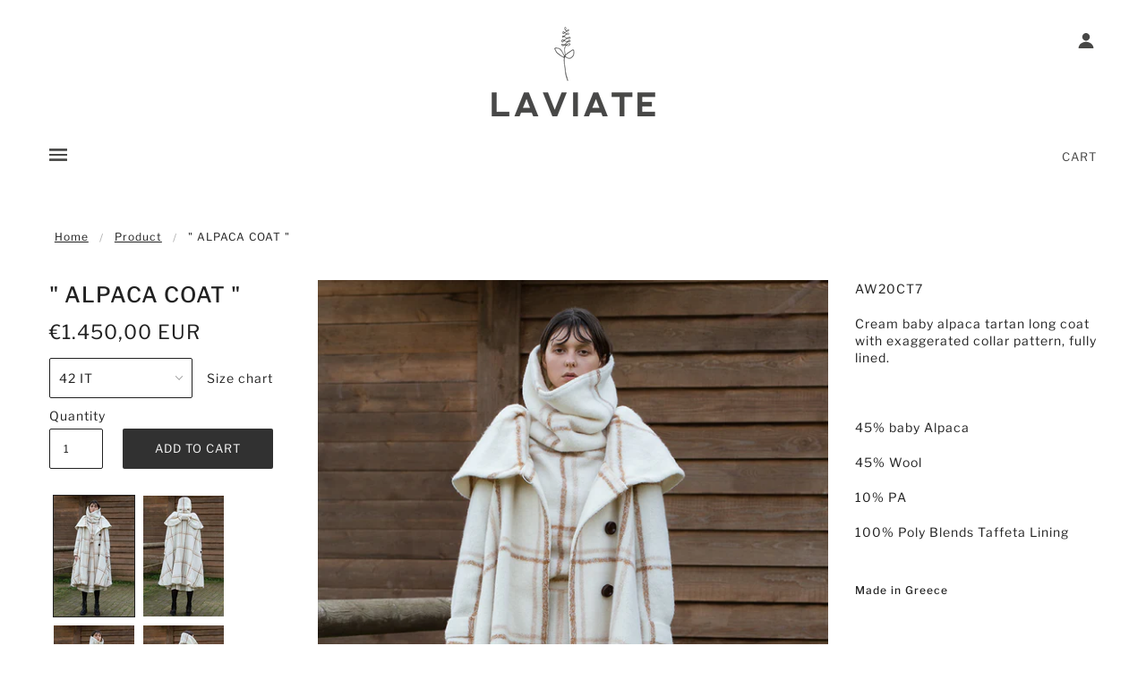

--- FILE ---
content_type: text/html; charset=utf-8
request_url: https://laviate.com/products/alpaca-coat
body_size: 33433
content:
<!doctype html>
<!--[if (gt IE 9)|!(IE)]><!--> <html class="no-js"> <!--<![endif]-->

<head>

  <!-- Blockshop Theme - Version 5.5.4 by Troop Themes - http://troopthemes.com/ -->

  <meta charset="UTF-8" />
  <meta http-equiv="X-UA-Compatible" content="IE=edge,chrome=1" />
  <meta name="viewport" content="width=device-width, initial-scale=1.0, maximum-scale=1.0" />

  
    <link rel="shortcut icon" href="//laviate.com/cdn/shop/files/5c49f6f128aefe0c35576184_laviate_32x32.jpg?v=1614289267" type="image/png">
  

  
    <title>&quot; ALPACA COAT &quot; | LAVIATE</title>
  

  
  <meta name="description" content="AW20CT7 Cream baby alpaca tartan long coat with exaggerated collar pattern, fully lined.    45% baby Alpaca 45% Wool 10% PA 100% Poly Blends Taffeta Lining Made in Greece" />
  

  <link rel="canonical" href="https://laviate.com/products/alpaca-coat" />

  

<meta property="og:site_name" content="LAVIATE">
<meta property="og:url" content="https://laviate.com/products/alpaca-coat">
<meta property="og:title" content="" ALPACA COAT "">
<meta property="og:type" content="product">
<meta property="og:description" content="AW20CT7 Cream baby alpaca tartan long coat with exaggerated collar pattern, fully lined.    45% baby Alpaca 45% Wool 10% PA 100% Poly Blends Taffeta Lining Made in Greece"><meta property="og:price:amount" content="1.450,00">
  <meta property="og:price:currency" content="EUR"><meta property="og:image" content="http://laviate.com/cdn/shop/products/LAVIATEAW20-8l_1024x1024.jpg?v=1604152378"><meta property="og:image" content="http://laviate.com/cdn/shop/products/3_1024x1024.png?v=1604153823"><meta property="og:image" content="http://laviate.com/cdn/shop/products/1_1024x1024.png?v=1604153823">
<meta property="og:image:secure_url" content="https://laviate.com/cdn/shop/products/LAVIATEAW20-8l_1024x1024.jpg?v=1604152378"><meta property="og:image:secure_url" content="https://laviate.com/cdn/shop/products/3_1024x1024.png?v=1604153823"><meta property="og:image:secure_url" content="https://laviate.com/cdn/shop/products/1_1024x1024.png?v=1604153823">

<meta name="twitter:site" content="@">
<meta name="twitter:card" content="summary_large_image">
<meta name="twitter:title" content="" ALPACA COAT "">
<meta name="twitter:description" content="AW20CT7 Cream baby alpaca tartan long coat with exaggerated collar pattern, fully lined.    45% baby Alpaca 45% Wool 10% PA 100% Poly Blends Taffeta Lining Made in Greece">


  <script>window.performance && window.performance.mark && window.performance.mark('shopify.content_for_header.start');</script><meta name="google-site-verification" content="_4fh1UsDph3fFnadsuGjWB-ApMj_WA5g9ZFW4ZRhOGo">
<meta id="shopify-digital-wallet" name="shopify-digital-wallet" content="/8400994384/digital_wallets/dialog">
<meta name="shopify-checkout-api-token" content="e1c5481b8b16f13d0e10a1d6840f09ed">
<meta id="in-context-paypal-metadata" data-shop-id="8400994384" data-venmo-supported="false" data-environment="production" data-locale="en_US" data-paypal-v4="true" data-currency="EUR">
<link rel="alternate" type="application/json+oembed" href="https://laviate.com/products/alpaca-coat.oembed">
<script async="async" src="/checkouts/internal/preloads.js?locale=en-GR"></script>
<script id="shopify-features" type="application/json">{"accessToken":"e1c5481b8b16f13d0e10a1d6840f09ed","betas":["rich-media-storefront-analytics"],"domain":"laviate.com","predictiveSearch":true,"shopId":8400994384,"locale":"en"}</script>
<script>var Shopify = Shopify || {};
Shopify.shop = "laviate.myshopify.com";
Shopify.locale = "en";
Shopify.currency = {"active":"EUR","rate":"1.0"};
Shopify.country = "GR";
Shopify.theme = {"name":"Blockshop","id":46539898960,"schema_name":"Blockshop","schema_version":"5.5.3","theme_store_id":606,"role":"main"};
Shopify.theme.handle = "null";
Shopify.theme.style = {"id":null,"handle":null};
Shopify.cdnHost = "laviate.com/cdn";
Shopify.routes = Shopify.routes || {};
Shopify.routes.root = "/";</script>
<script type="module">!function(o){(o.Shopify=o.Shopify||{}).modules=!0}(window);</script>
<script>!function(o){function n(){var o=[];function n(){o.push(Array.prototype.slice.apply(arguments))}return n.q=o,n}var t=o.Shopify=o.Shopify||{};t.loadFeatures=n(),t.autoloadFeatures=n()}(window);</script>
<script id="shop-js-analytics" type="application/json">{"pageType":"product"}</script>
<script defer="defer" async type="module" src="//laviate.com/cdn/shopifycloud/shop-js/modules/v2/client.init-shop-cart-sync_IZsNAliE.en.esm.js"></script>
<script defer="defer" async type="module" src="//laviate.com/cdn/shopifycloud/shop-js/modules/v2/chunk.common_0OUaOowp.esm.js"></script>
<script type="module">
  await import("//laviate.com/cdn/shopifycloud/shop-js/modules/v2/client.init-shop-cart-sync_IZsNAliE.en.esm.js");
await import("//laviate.com/cdn/shopifycloud/shop-js/modules/v2/chunk.common_0OUaOowp.esm.js");

  window.Shopify.SignInWithShop?.initShopCartSync?.({"fedCMEnabled":true,"windoidEnabled":true});

</script>
<script id="__st">var __st={"a":8400994384,"offset":7200,"reqid":"a0b3bb86-1c64-47b5-b5b5-1ae44f70520f-1768462719","pageurl":"laviate.com\/products\/alpaca-coat","u":"5f22c48eb2ae","p":"product","rtyp":"product","rid":4832622018640};</script>
<script>window.ShopifyPaypalV4VisibilityTracking = true;</script>
<script id="captcha-bootstrap">!function(){'use strict';const t='contact',e='account',n='new_comment',o=[[t,t],['blogs',n],['comments',n],[t,'customer']],c=[[e,'customer_login'],[e,'guest_login'],[e,'recover_customer_password'],[e,'create_customer']],r=t=>t.map((([t,e])=>`form[action*='/${t}']:not([data-nocaptcha='true']) input[name='form_type'][value='${e}']`)).join(','),a=t=>()=>t?[...document.querySelectorAll(t)].map((t=>t.form)):[];function s(){const t=[...o],e=r(t);return a(e)}const i='password',u='form_key',d=['recaptcha-v3-token','g-recaptcha-response','h-captcha-response',i],f=()=>{try{return window.sessionStorage}catch{return}},m='__shopify_v',_=t=>t.elements[u];function p(t,e,n=!1){try{const o=window.sessionStorage,c=JSON.parse(o.getItem(e)),{data:r}=function(t){const{data:e,action:n}=t;return t[m]||n?{data:e,action:n}:{data:t,action:n}}(c);for(const[e,n]of Object.entries(r))t.elements[e]&&(t.elements[e].value=n);n&&o.removeItem(e)}catch(o){console.error('form repopulation failed',{error:o})}}const l='form_type',E='cptcha';function T(t){t.dataset[E]=!0}const w=window,h=w.document,L='Shopify',v='ce_forms',y='captcha';let A=!1;((t,e)=>{const n=(g='f06e6c50-85a8-45c8-87d0-21a2b65856fe',I='https://cdn.shopify.com/shopifycloud/storefront-forms-hcaptcha/ce_storefront_forms_captcha_hcaptcha.v1.5.2.iife.js',D={infoText:'Protected by hCaptcha',privacyText:'Privacy',termsText:'Terms'},(t,e,n)=>{const o=w[L][v],c=o.bindForm;if(c)return c(t,g,e,D).then(n);var r;o.q.push([[t,g,e,D],n]),r=I,A||(h.body.append(Object.assign(h.createElement('script'),{id:'captcha-provider',async:!0,src:r})),A=!0)});var g,I,D;w[L]=w[L]||{},w[L][v]=w[L][v]||{},w[L][v].q=[],w[L][y]=w[L][y]||{},w[L][y].protect=function(t,e){n(t,void 0,e),T(t)},Object.freeze(w[L][y]),function(t,e,n,w,h,L){const[v,y,A,g]=function(t,e,n){const i=e?o:[],u=t?c:[],d=[...i,...u],f=r(d),m=r(i),_=r(d.filter((([t,e])=>n.includes(e))));return[a(f),a(m),a(_),s()]}(w,h,L),I=t=>{const e=t.target;return e instanceof HTMLFormElement?e:e&&e.form},D=t=>v().includes(t);t.addEventListener('submit',(t=>{const e=I(t);if(!e)return;const n=D(e)&&!e.dataset.hcaptchaBound&&!e.dataset.recaptchaBound,o=_(e),c=g().includes(e)&&(!o||!o.value);(n||c)&&t.preventDefault(),c&&!n&&(function(t){try{if(!f())return;!function(t){const e=f();if(!e)return;const n=_(t);if(!n)return;const o=n.value;o&&e.removeItem(o)}(t);const e=Array.from(Array(32),(()=>Math.random().toString(36)[2])).join('');!function(t,e){_(t)||t.append(Object.assign(document.createElement('input'),{type:'hidden',name:u})),t.elements[u].value=e}(t,e),function(t,e){const n=f();if(!n)return;const o=[...t.querySelectorAll(`input[type='${i}']`)].map((({name:t})=>t)),c=[...d,...o],r={};for(const[a,s]of new FormData(t).entries())c.includes(a)||(r[a]=s);n.setItem(e,JSON.stringify({[m]:1,action:t.action,data:r}))}(t,e)}catch(e){console.error('failed to persist form',e)}}(e),e.submit())}));const S=(t,e)=>{t&&!t.dataset[E]&&(n(t,e.some((e=>e===t))),T(t))};for(const o of['focusin','change'])t.addEventListener(o,(t=>{const e=I(t);D(e)&&S(e,y())}));const B=e.get('form_key'),M=e.get(l),P=B&&M;t.addEventListener('DOMContentLoaded',(()=>{const t=y();if(P)for(const e of t)e.elements[l].value===M&&p(e,B);[...new Set([...A(),...v().filter((t=>'true'===t.dataset.shopifyCaptcha))])].forEach((e=>S(e,t)))}))}(h,new URLSearchParams(w.location.search),n,t,e,['guest_login'])})(!0,!0)}();</script>
<script integrity="sha256-4kQ18oKyAcykRKYeNunJcIwy7WH5gtpwJnB7kiuLZ1E=" data-source-attribution="shopify.loadfeatures" defer="defer" src="//laviate.com/cdn/shopifycloud/storefront/assets/storefront/load_feature-a0a9edcb.js" crossorigin="anonymous"></script>
<script data-source-attribution="shopify.dynamic_checkout.dynamic.init">var Shopify=Shopify||{};Shopify.PaymentButton=Shopify.PaymentButton||{isStorefrontPortableWallets:!0,init:function(){window.Shopify.PaymentButton.init=function(){};var t=document.createElement("script");t.src="https://laviate.com/cdn/shopifycloud/portable-wallets/latest/portable-wallets.en.js",t.type="module",document.head.appendChild(t)}};
</script>
<script data-source-attribution="shopify.dynamic_checkout.buyer_consent">
  function portableWalletsHideBuyerConsent(e){var t=document.getElementById("shopify-buyer-consent"),n=document.getElementById("shopify-subscription-policy-button");t&&n&&(t.classList.add("hidden"),t.setAttribute("aria-hidden","true"),n.removeEventListener("click",e))}function portableWalletsShowBuyerConsent(e){var t=document.getElementById("shopify-buyer-consent"),n=document.getElementById("shopify-subscription-policy-button");t&&n&&(t.classList.remove("hidden"),t.removeAttribute("aria-hidden"),n.addEventListener("click",e))}window.Shopify?.PaymentButton&&(window.Shopify.PaymentButton.hideBuyerConsent=portableWalletsHideBuyerConsent,window.Shopify.PaymentButton.showBuyerConsent=portableWalletsShowBuyerConsent);
</script>
<script data-source-attribution="shopify.dynamic_checkout.cart.bootstrap">document.addEventListener("DOMContentLoaded",(function(){function t(){return document.querySelector("shopify-accelerated-checkout-cart, shopify-accelerated-checkout")}if(t())Shopify.PaymentButton.init();else{new MutationObserver((function(e,n){t()&&(Shopify.PaymentButton.init(),n.disconnect())})).observe(document.body,{childList:!0,subtree:!0})}}));
</script>
<link id="shopify-accelerated-checkout-styles" rel="stylesheet" media="screen" href="https://laviate.com/cdn/shopifycloud/portable-wallets/latest/accelerated-checkout-backwards-compat.css" crossorigin="anonymous">
<style id="shopify-accelerated-checkout-cart">
        #shopify-buyer-consent {
  margin-top: 1em;
  display: inline-block;
  width: 100%;
}

#shopify-buyer-consent.hidden {
  display: none;
}

#shopify-subscription-policy-button {
  background: none;
  border: none;
  padding: 0;
  text-decoration: underline;
  font-size: inherit;
  cursor: pointer;
}

#shopify-subscription-policy-button::before {
  box-shadow: none;
}

      </style>

<script>window.performance && window.performance.mark && window.performance.mark('shopify.content_for_header.end');</script>

  <link href="//laviate.com/cdn/shop/t/2/assets/theme.scss.css?v=152575846774092907721764870882" rel="stylesheet" type="text/css" media="all" />
  <style>

/* Add Your Custom Styles Here */



</style>

  <!--[if IE]>
    <style>
      .main-header .currency-selector select {
        width: 80px;
        padding-right: 10px;
      }
    </style>
  <![endif]-->

  <!-- >= IE 11 -->
  <style>
    @media screen and (-ms-high-contrast: active), (-ms-high-contrast: none) {
      .main-header .currency-selector select {
        width: 80px;
        padding-right: 10px;
      }
    }
  </style>

  <script type="text/javascript">
    window.lazySizesConfig = window.lazySizesConfig || {};
    window.lazySizesConfig.expand = 1200;
    window.lazySizesConfig.loadMode = 3;
    window.lazySizesConfig.ricTimeout = 50;
  </script>
  <script src="//laviate.com/cdn/shop/t/2/assets/lazysizes.min.js?v=176123826391131427811550495451" type="text/javascript"></script>

  <script src="//ajax.googleapis.com/ajax/libs/jquery/1.9.1/jquery.min.js" type="text/javascript"></script>
  <script src="//ajax.googleapis.com/ajax/libs/jqueryui/1.10.3/jquery-ui.min.js" type="text/javascript"></script>
  <script src="//laviate.com/cdn/shopifycloud/storefront/assets/themes_support/api.jquery-7ab1a3a4.js" type="text/javascript"></script>
  <script src="//laviate.com/cdn/shopifycloud/storefront/assets/themes_support/option_selection-b017cd28.js" type="text/javascript"></script>

  

  <script>
    var general_external_links_enabled = true,
    general_scroll_to_active_item = true,
    shop_url = 'https://laviate.com',
    shop_money_format = '€{{amount_with_comma_separator}} EUR',
    currency_switcher_enabled = false,
    popup_config = {
      enabled               : false,
      test_mode             : false,
      newsletter_enabled    : true,
      social_icons_enabled  : true,
      show_image_enabled    : '',
      image_link            : "",
      seconds_until         : 3,

      
      

      page_content          : '',
      days_until            : '7',
      storage_key           : 'troop_popup_storage'
    };

    popup_config.show_image_enabled = popup_config.show_image_enabled > 0 ?
                                      true :
                                      false;

    // newer naming convention
    var theme = {};
    theme.settings = {};
    theme.translation = {}; // refactor to pluralised
    theme.translations = {};
    theme.classes = {};
    theme.utils = {};
    theme.templates = {};
    theme.partials = {};
    theme.shop_currency = 'EUR';

    theme.settings.currency_switcher_enabled = false;
    theme.translation.newsletter_email_blank = 'Email field is blank';
    theme.translations.general_search_see_all_results = 'Translation missing: en.general.search.see_all_results';
    theme.translations.cart_item = 'Item';
    theme.translations.cart_items = 'Items';
    theme.preload_image = '//laviate.com/cdn/shop/t/2/assets/popup.jpg?515';

    
      Shopify.money_format = "€{{amount_with_comma_separator}}";
      Shopify.money_with_currency_format = "€{{amount_with_comma_separator}} EUR";
    

  </script>


  

  <script src="//laviate.com/cdn/shop/t/2/assets/theme.min.js?v=141511706348816661031550495452" type="text/javascript"></script>

<link href="https://monorail-edge.shopifysvc.com" rel="dns-prefetch">
<script>(function(){if ("sendBeacon" in navigator && "performance" in window) {try {var session_token_from_headers = performance.getEntriesByType('navigation')[0].serverTiming.find(x => x.name == '_s').description;} catch {var session_token_from_headers = undefined;}var session_cookie_matches = document.cookie.match(/_shopify_s=([^;]*)/);var session_token_from_cookie = session_cookie_matches && session_cookie_matches.length === 2 ? session_cookie_matches[1] : "";var session_token = session_token_from_headers || session_token_from_cookie || "";function handle_abandonment_event(e) {var entries = performance.getEntries().filter(function(entry) {return /monorail-edge.shopifysvc.com/.test(entry.name);});if (!window.abandonment_tracked && entries.length === 0) {window.abandonment_tracked = true;var currentMs = Date.now();var navigation_start = performance.timing.navigationStart;var payload = {shop_id: 8400994384,url: window.location.href,navigation_start,duration: currentMs - navigation_start,session_token,page_type: "product"};window.navigator.sendBeacon("https://monorail-edge.shopifysvc.com/v1/produce", JSON.stringify({schema_id: "online_store_buyer_site_abandonment/1.1",payload: payload,metadata: {event_created_at_ms: currentMs,event_sent_at_ms: currentMs}}));}}window.addEventListener('pagehide', handle_abandonment_event);}}());</script>
<script id="web-pixels-manager-setup">(function e(e,d,r,n,o){if(void 0===o&&(o={}),!Boolean(null===(a=null===(i=window.Shopify)||void 0===i?void 0:i.analytics)||void 0===a?void 0:a.replayQueue)){var i,a;window.Shopify=window.Shopify||{};var t=window.Shopify;t.analytics=t.analytics||{};var s=t.analytics;s.replayQueue=[],s.publish=function(e,d,r){return s.replayQueue.push([e,d,r]),!0};try{self.performance.mark("wpm:start")}catch(e){}var l=function(){var e={modern:/Edge?\/(1{2}[4-9]|1[2-9]\d|[2-9]\d{2}|\d{4,})\.\d+(\.\d+|)|Firefox\/(1{2}[4-9]|1[2-9]\d|[2-9]\d{2}|\d{4,})\.\d+(\.\d+|)|Chrom(ium|e)\/(9{2}|\d{3,})\.\d+(\.\d+|)|(Maci|X1{2}).+ Version\/(15\.\d+|(1[6-9]|[2-9]\d|\d{3,})\.\d+)([,.]\d+|)( \(\w+\)|)( Mobile\/\w+|) Safari\/|Chrome.+OPR\/(9{2}|\d{3,})\.\d+\.\d+|(CPU[ +]OS|iPhone[ +]OS|CPU[ +]iPhone|CPU IPhone OS|CPU iPad OS)[ +]+(15[._]\d+|(1[6-9]|[2-9]\d|\d{3,})[._]\d+)([._]\d+|)|Android:?[ /-](13[3-9]|1[4-9]\d|[2-9]\d{2}|\d{4,})(\.\d+|)(\.\d+|)|Android.+Firefox\/(13[5-9]|1[4-9]\d|[2-9]\d{2}|\d{4,})\.\d+(\.\d+|)|Android.+Chrom(ium|e)\/(13[3-9]|1[4-9]\d|[2-9]\d{2}|\d{4,})\.\d+(\.\d+|)|SamsungBrowser\/([2-9]\d|\d{3,})\.\d+/,legacy:/Edge?\/(1[6-9]|[2-9]\d|\d{3,})\.\d+(\.\d+|)|Firefox\/(5[4-9]|[6-9]\d|\d{3,})\.\d+(\.\d+|)|Chrom(ium|e)\/(5[1-9]|[6-9]\d|\d{3,})\.\d+(\.\d+|)([\d.]+$|.*Safari\/(?![\d.]+ Edge\/[\d.]+$))|(Maci|X1{2}).+ Version\/(10\.\d+|(1[1-9]|[2-9]\d|\d{3,})\.\d+)([,.]\d+|)( \(\w+\)|)( Mobile\/\w+|) Safari\/|Chrome.+OPR\/(3[89]|[4-9]\d|\d{3,})\.\d+\.\d+|(CPU[ +]OS|iPhone[ +]OS|CPU[ +]iPhone|CPU IPhone OS|CPU iPad OS)[ +]+(10[._]\d+|(1[1-9]|[2-9]\d|\d{3,})[._]\d+)([._]\d+|)|Android:?[ /-](13[3-9]|1[4-9]\d|[2-9]\d{2}|\d{4,})(\.\d+|)(\.\d+|)|Mobile Safari.+OPR\/([89]\d|\d{3,})\.\d+\.\d+|Android.+Firefox\/(13[5-9]|1[4-9]\d|[2-9]\d{2}|\d{4,})\.\d+(\.\d+|)|Android.+Chrom(ium|e)\/(13[3-9]|1[4-9]\d|[2-9]\d{2}|\d{4,})\.\d+(\.\d+|)|Android.+(UC? ?Browser|UCWEB|U3)[ /]?(15\.([5-9]|\d{2,})|(1[6-9]|[2-9]\d|\d{3,})\.\d+)\.\d+|SamsungBrowser\/(5\.\d+|([6-9]|\d{2,})\.\d+)|Android.+MQ{2}Browser\/(14(\.(9|\d{2,})|)|(1[5-9]|[2-9]\d|\d{3,})(\.\d+|))(\.\d+|)|K[Aa][Ii]OS\/(3\.\d+|([4-9]|\d{2,})\.\d+)(\.\d+|)/},d=e.modern,r=e.legacy,n=navigator.userAgent;return n.match(d)?"modern":n.match(r)?"legacy":"unknown"}(),u="modern"===l?"modern":"legacy",c=(null!=n?n:{modern:"",legacy:""})[u],f=function(e){return[e.baseUrl,"/wpm","/b",e.hashVersion,"modern"===e.buildTarget?"m":"l",".js"].join("")}({baseUrl:d,hashVersion:r,buildTarget:u}),m=function(e){var d=e.version,r=e.bundleTarget,n=e.surface,o=e.pageUrl,i=e.monorailEndpoint;return{emit:function(e){var a=e.status,t=e.errorMsg,s=(new Date).getTime(),l=JSON.stringify({metadata:{event_sent_at_ms:s},events:[{schema_id:"web_pixels_manager_load/3.1",payload:{version:d,bundle_target:r,page_url:o,status:a,surface:n,error_msg:t},metadata:{event_created_at_ms:s}}]});if(!i)return console&&console.warn&&console.warn("[Web Pixels Manager] No Monorail endpoint provided, skipping logging."),!1;try{return self.navigator.sendBeacon.bind(self.navigator)(i,l)}catch(e){}var u=new XMLHttpRequest;try{return u.open("POST",i,!0),u.setRequestHeader("Content-Type","text/plain"),u.send(l),!0}catch(e){return console&&console.warn&&console.warn("[Web Pixels Manager] Got an unhandled error while logging to Monorail."),!1}}}}({version:r,bundleTarget:l,surface:e.surface,pageUrl:self.location.href,monorailEndpoint:e.monorailEndpoint});try{o.browserTarget=l,function(e){var d=e.src,r=e.async,n=void 0===r||r,o=e.onload,i=e.onerror,a=e.sri,t=e.scriptDataAttributes,s=void 0===t?{}:t,l=document.createElement("script"),u=document.querySelector("head"),c=document.querySelector("body");if(l.async=n,l.src=d,a&&(l.integrity=a,l.crossOrigin="anonymous"),s)for(var f in s)if(Object.prototype.hasOwnProperty.call(s,f))try{l.dataset[f]=s[f]}catch(e){}if(o&&l.addEventListener("load",o),i&&l.addEventListener("error",i),u)u.appendChild(l);else{if(!c)throw new Error("Did not find a head or body element to append the script");c.appendChild(l)}}({src:f,async:!0,onload:function(){if(!function(){var e,d;return Boolean(null===(d=null===(e=window.Shopify)||void 0===e?void 0:e.analytics)||void 0===d?void 0:d.initialized)}()){var d=window.webPixelsManager.init(e)||void 0;if(d){var r=window.Shopify.analytics;r.replayQueue.forEach((function(e){var r=e[0],n=e[1],o=e[2];d.publishCustomEvent(r,n,o)})),r.replayQueue=[],r.publish=d.publishCustomEvent,r.visitor=d.visitor,r.initialized=!0}}},onerror:function(){return m.emit({status:"failed",errorMsg:"".concat(f," has failed to load")})},sri:function(e){var d=/^sha384-[A-Za-z0-9+/=]+$/;return"string"==typeof e&&d.test(e)}(c)?c:"",scriptDataAttributes:o}),m.emit({status:"loading"})}catch(e){m.emit({status:"failed",errorMsg:(null==e?void 0:e.message)||"Unknown error"})}}})({shopId: 8400994384,storefrontBaseUrl: "https://laviate.com",extensionsBaseUrl: "https://extensions.shopifycdn.com/cdn/shopifycloud/web-pixels-manager",monorailEndpoint: "https://monorail-edge.shopifysvc.com/unstable/produce_batch",surface: "storefront-renderer",enabledBetaFlags: ["2dca8a86"],webPixelsConfigList: [{"id":"1018265932","configuration":"{\"config\":\"{\\\"pixel_id\\\":\\\"AW-706007634\\\",\\\"target_country\\\":\\\"FR\\\",\\\"gtag_events\\\":[{\\\"type\\\":\\\"search\\\",\\\"action_label\\\":\\\"AW-706007634\\\/fFsZCO_Bw6wBENKk09AC\\\"},{\\\"type\\\":\\\"begin_checkout\\\",\\\"action_label\\\":\\\"AW-706007634\\\/W8f-COzBw6wBENKk09AC\\\"},{\\\"type\\\":\\\"view_item\\\",\\\"action_label\\\":[\\\"AW-706007634\\\/IAHACObBw6wBENKk09AC\\\",\\\"MC-MWRFZGWGFX\\\"]},{\\\"type\\\":\\\"purchase\\\",\\\"action_label\\\":[\\\"AW-706007634\\\/ZY_7COPBw6wBENKk09AC\\\",\\\"MC-MWRFZGWGFX\\\"]},{\\\"type\\\":\\\"page_view\\\",\\\"action_label\\\":[\\\"AW-706007634\\\/HvINCODBw6wBENKk09AC\\\",\\\"MC-MWRFZGWGFX\\\"]},{\\\"type\\\":\\\"add_payment_info\\\",\\\"action_label\\\":\\\"AW-706007634\\\/qs7ICPLBw6wBENKk09AC\\\"},{\\\"type\\\":\\\"add_to_cart\\\",\\\"action_label\\\":\\\"AW-706007634\\\/QN8uCOnBw6wBENKk09AC\\\"}],\\\"enable_monitoring_mode\\\":false}\"}","eventPayloadVersion":"v1","runtimeContext":"OPEN","scriptVersion":"b2a88bafab3e21179ed38636efcd8a93","type":"APP","apiClientId":1780363,"privacyPurposes":[],"dataSharingAdjustments":{"protectedCustomerApprovalScopes":["read_customer_address","read_customer_email","read_customer_name","read_customer_personal_data","read_customer_phone"]}},{"id":"shopify-app-pixel","configuration":"{}","eventPayloadVersion":"v1","runtimeContext":"STRICT","scriptVersion":"0450","apiClientId":"shopify-pixel","type":"APP","privacyPurposes":["ANALYTICS","MARKETING"]},{"id":"shopify-custom-pixel","eventPayloadVersion":"v1","runtimeContext":"LAX","scriptVersion":"0450","apiClientId":"shopify-pixel","type":"CUSTOM","privacyPurposes":["ANALYTICS","MARKETING"]}],isMerchantRequest: false,initData: {"shop":{"name":"LAVIATE","paymentSettings":{"currencyCode":"EUR"},"myshopifyDomain":"laviate.myshopify.com","countryCode":"GR","storefrontUrl":"https:\/\/laviate.com"},"customer":null,"cart":null,"checkout":null,"productVariants":[{"price":{"amount":1450.0,"currencyCode":"EUR"},"product":{"title":"\" ALPACA COAT \"","vendor":"LAVIATE","id":"4832622018640","untranslatedTitle":"\" ALPACA COAT \"","url":"\/products\/alpaca-coat","type":"Coats"},"id":"32983210754128","image":{"src":"\/\/laviate.com\/cdn\/shop\/products\/LAVIATEAW20-8l.jpg?v=1604152378"},"sku":"","title":"40 IT","untranslatedTitle":"40 IT"},{"price":{"amount":1450.0,"currencyCode":"EUR"},"product":{"title":"\" ALPACA COAT \"","vendor":"LAVIATE","id":"4832622018640","untranslatedTitle":"\" ALPACA COAT \"","url":"\/products\/alpaca-coat","type":"Coats"},"id":"32983210786896","image":{"src":"\/\/laviate.com\/cdn\/shop\/products\/LAVIATEAW20-8l.jpg?v=1604152378"},"sku":"","title":"42 IT","untranslatedTitle":"42 IT"},{"price":{"amount":1450.0,"currencyCode":"EUR"},"product":{"title":"\" ALPACA COAT \"","vendor":"LAVIATE","id":"4832622018640","untranslatedTitle":"\" ALPACA COAT \"","url":"\/products\/alpaca-coat","type":"Coats"},"id":"32983210819664","image":{"src":"\/\/laviate.com\/cdn\/shop\/products\/LAVIATEAW20-8l.jpg?v=1604152378"},"sku":"","title":"44 IT","untranslatedTitle":"44 IT"}],"purchasingCompany":null},},"https://laviate.com/cdn","7cecd0b6w90c54c6cpe92089d5m57a67346",{"modern":"","legacy":""},{"shopId":"8400994384","storefrontBaseUrl":"https:\/\/laviate.com","extensionBaseUrl":"https:\/\/extensions.shopifycdn.com\/cdn\/shopifycloud\/web-pixels-manager","surface":"storefront-renderer","enabledBetaFlags":"[\"2dca8a86\"]","isMerchantRequest":"false","hashVersion":"7cecd0b6w90c54c6cpe92089d5m57a67346","publish":"custom","events":"[[\"page_viewed\",{}],[\"product_viewed\",{\"productVariant\":{\"price\":{\"amount\":1450.0,\"currencyCode\":\"EUR\"},\"product\":{\"title\":\"\\\" ALPACA COAT \\\"\",\"vendor\":\"LAVIATE\",\"id\":\"4832622018640\",\"untranslatedTitle\":\"\\\" ALPACA COAT \\\"\",\"url\":\"\/products\/alpaca-coat\",\"type\":\"Coats\"},\"id\":\"32983210786896\",\"image\":{\"src\":\"\/\/laviate.com\/cdn\/shop\/products\/LAVIATEAW20-8l.jpg?v=1604152378\"},\"sku\":\"\",\"title\":\"42 IT\",\"untranslatedTitle\":\"42 IT\"}}]]"});</script><script>
  window.ShopifyAnalytics = window.ShopifyAnalytics || {};
  window.ShopifyAnalytics.meta = window.ShopifyAnalytics.meta || {};
  window.ShopifyAnalytics.meta.currency = 'EUR';
  var meta = {"product":{"id":4832622018640,"gid":"gid:\/\/shopify\/Product\/4832622018640","vendor":"LAVIATE","type":"Coats","handle":"alpaca-coat","variants":[{"id":32983210754128,"price":145000,"name":"\" ALPACA COAT \" - 40 IT","public_title":"40 IT","sku":""},{"id":32983210786896,"price":145000,"name":"\" ALPACA COAT \" - 42 IT","public_title":"42 IT","sku":""},{"id":32983210819664,"price":145000,"name":"\" ALPACA COAT \" - 44 IT","public_title":"44 IT","sku":""}],"remote":false},"page":{"pageType":"product","resourceType":"product","resourceId":4832622018640,"requestId":"a0b3bb86-1c64-47b5-b5b5-1ae44f70520f-1768462719"}};
  for (var attr in meta) {
    window.ShopifyAnalytics.meta[attr] = meta[attr];
  }
</script>
<script class="analytics">
  (function () {
    var customDocumentWrite = function(content) {
      var jquery = null;

      if (window.jQuery) {
        jquery = window.jQuery;
      } else if (window.Checkout && window.Checkout.$) {
        jquery = window.Checkout.$;
      }

      if (jquery) {
        jquery('body').append(content);
      }
    };

    var hasLoggedConversion = function(token) {
      if (token) {
        return document.cookie.indexOf('loggedConversion=' + token) !== -1;
      }
      return false;
    }

    var setCookieIfConversion = function(token) {
      if (token) {
        var twoMonthsFromNow = new Date(Date.now());
        twoMonthsFromNow.setMonth(twoMonthsFromNow.getMonth() + 2);

        document.cookie = 'loggedConversion=' + token + '; expires=' + twoMonthsFromNow;
      }
    }

    var trekkie = window.ShopifyAnalytics.lib = window.trekkie = window.trekkie || [];
    if (trekkie.integrations) {
      return;
    }
    trekkie.methods = [
      'identify',
      'page',
      'ready',
      'track',
      'trackForm',
      'trackLink'
    ];
    trekkie.factory = function(method) {
      return function() {
        var args = Array.prototype.slice.call(arguments);
        args.unshift(method);
        trekkie.push(args);
        return trekkie;
      };
    };
    for (var i = 0; i < trekkie.methods.length; i++) {
      var key = trekkie.methods[i];
      trekkie[key] = trekkie.factory(key);
    }
    trekkie.load = function(config) {
      trekkie.config = config || {};
      trekkie.config.initialDocumentCookie = document.cookie;
      var first = document.getElementsByTagName('script')[0];
      var script = document.createElement('script');
      script.type = 'text/javascript';
      script.onerror = function(e) {
        var scriptFallback = document.createElement('script');
        scriptFallback.type = 'text/javascript';
        scriptFallback.onerror = function(error) {
                var Monorail = {
      produce: function produce(monorailDomain, schemaId, payload) {
        var currentMs = new Date().getTime();
        var event = {
          schema_id: schemaId,
          payload: payload,
          metadata: {
            event_created_at_ms: currentMs,
            event_sent_at_ms: currentMs
          }
        };
        return Monorail.sendRequest("https://" + monorailDomain + "/v1/produce", JSON.stringify(event));
      },
      sendRequest: function sendRequest(endpointUrl, payload) {
        // Try the sendBeacon API
        if (window && window.navigator && typeof window.navigator.sendBeacon === 'function' && typeof window.Blob === 'function' && !Monorail.isIos12()) {
          var blobData = new window.Blob([payload], {
            type: 'text/plain'
          });

          if (window.navigator.sendBeacon(endpointUrl, blobData)) {
            return true;
          } // sendBeacon was not successful

        } // XHR beacon

        var xhr = new XMLHttpRequest();

        try {
          xhr.open('POST', endpointUrl);
          xhr.setRequestHeader('Content-Type', 'text/plain');
          xhr.send(payload);
        } catch (e) {
          console.log(e);
        }

        return false;
      },
      isIos12: function isIos12() {
        return window.navigator.userAgent.lastIndexOf('iPhone; CPU iPhone OS 12_') !== -1 || window.navigator.userAgent.lastIndexOf('iPad; CPU OS 12_') !== -1;
      }
    };
    Monorail.produce('monorail-edge.shopifysvc.com',
      'trekkie_storefront_load_errors/1.1',
      {shop_id: 8400994384,
      theme_id: 46539898960,
      app_name: "storefront",
      context_url: window.location.href,
      source_url: "//laviate.com/cdn/s/trekkie.storefront.55c6279c31a6628627b2ba1c5ff367020da294e2.min.js"});

        };
        scriptFallback.async = true;
        scriptFallback.src = '//laviate.com/cdn/s/trekkie.storefront.55c6279c31a6628627b2ba1c5ff367020da294e2.min.js';
        first.parentNode.insertBefore(scriptFallback, first);
      };
      script.async = true;
      script.src = '//laviate.com/cdn/s/trekkie.storefront.55c6279c31a6628627b2ba1c5ff367020da294e2.min.js';
      first.parentNode.insertBefore(script, first);
    };
    trekkie.load(
      {"Trekkie":{"appName":"storefront","development":false,"defaultAttributes":{"shopId":8400994384,"isMerchantRequest":null,"themeId":46539898960,"themeCityHash":"4181050437065480288","contentLanguage":"en","currency":"EUR","eventMetadataId":"3ad0669e-40e4-4345-92df-48dd59fb63b0"},"isServerSideCookieWritingEnabled":true,"monorailRegion":"shop_domain","enabledBetaFlags":["65f19447"]},"Session Attribution":{},"S2S":{"facebookCapiEnabled":true,"source":"trekkie-storefront-renderer","apiClientId":580111}}
    );

    var loaded = false;
    trekkie.ready(function() {
      if (loaded) return;
      loaded = true;

      window.ShopifyAnalytics.lib = window.trekkie;

      var originalDocumentWrite = document.write;
      document.write = customDocumentWrite;
      try { window.ShopifyAnalytics.merchantGoogleAnalytics.call(this); } catch(error) {};
      document.write = originalDocumentWrite;

      window.ShopifyAnalytics.lib.page(null,{"pageType":"product","resourceType":"product","resourceId":4832622018640,"requestId":"a0b3bb86-1c64-47b5-b5b5-1ae44f70520f-1768462719","shopifyEmitted":true});

      var match = window.location.pathname.match(/checkouts\/(.+)\/(thank_you|post_purchase)/)
      var token = match? match[1]: undefined;
      if (!hasLoggedConversion(token)) {
        setCookieIfConversion(token);
        window.ShopifyAnalytics.lib.track("Viewed Product",{"currency":"EUR","variantId":32983210754128,"productId":4832622018640,"productGid":"gid:\/\/shopify\/Product\/4832622018640","name":"\" ALPACA COAT \" - 40 IT","price":"1450.00","sku":"","brand":"LAVIATE","variant":"40 IT","category":"Coats","nonInteraction":true,"remote":false},undefined,undefined,{"shopifyEmitted":true});
      window.ShopifyAnalytics.lib.track("monorail:\/\/trekkie_storefront_viewed_product\/1.1",{"currency":"EUR","variantId":32983210754128,"productId":4832622018640,"productGid":"gid:\/\/shopify\/Product\/4832622018640","name":"\" ALPACA COAT \" - 40 IT","price":"1450.00","sku":"","brand":"LAVIATE","variant":"40 IT","category":"Coats","nonInteraction":true,"remote":false,"referer":"https:\/\/laviate.com\/products\/alpaca-coat"});
      }
    });


        var eventsListenerScript = document.createElement('script');
        eventsListenerScript.async = true;
        eventsListenerScript.src = "//laviate.com/cdn/shopifycloud/storefront/assets/shop_events_listener-3da45d37.js";
        document.getElementsByTagName('head')[0].appendChild(eventsListenerScript);

})();</script>
<script
  defer
  src="https://laviate.com/cdn/shopifycloud/perf-kit/shopify-perf-kit-3.0.3.min.js"
  data-application="storefront-renderer"
  data-shop-id="8400994384"
  data-render-region="gcp-us-east1"
  data-page-type="product"
  data-theme-instance-id="46539898960"
  data-theme-name="Blockshop"
  data-theme-version="5.5.3"
  data-monorail-region="shop_domain"
  data-resource-timing-sampling-rate="10"
  data-shs="true"
  data-shs-beacon="true"
  data-shs-export-with-fetch="true"
  data-shs-logs-sample-rate="1"
  data-shs-beacon-endpoint="https://laviate.com/api/collect"
></script>
</head>

<body class="page-quot-alpaca-coat-quot template-product">

  <svg xmlns="http://www.w3.org/2000/svg" class="svg-icon-lib">
  <defs>
      <path id="a" d="M11.294 0v11.294H32V0H11.294zm11.294 24.471H32V13.176h-9.412v11.295zM0 24.471h9.412V0H0v24.471zm11.294 0h9.412V13.176h-9.412v11.295z"/>
<path id="a" d="M22.588 0v24.471H32V0h-9.412zM0 24.471h9.412V0H0v24.471zm11.294 0h9.412V0h-9.412v24.471z"/>
<path id="a" d="M22.588 0v11.294H32V0h-9.412zM11.294 11.294h9.412V0h-9.412v11.294zm11.294 13.177H32V13.176h-9.412v11.295zm-11.294 0h9.412V13.176h-9.412v11.295zM0 24.471h9.412V13.176H0v11.295zm0-13.177h9.412V0H0v11.294z"/>
<path id="a" d="M9.412 0v7.529H32V0H9.412zm0 26.353H32v-7.529H9.412v7.529zm0-9.412H32V9.412H9.412v7.529zM0 7.529h7.529V0H0v7.529zm0 18.824h7.529v-7.529H0v7.529zm0-9.412h7.529V9.412H0v7.529z"/>
<path id="a" d="M0 0h24.755v30.579H0z"/>
  </defs>
    <symbol id="fw--icon--account" viewBox="0 0 32 32">
      <title>account icon</title>
      <path d="M15.999 18.406c2.189 0 4.25.355 6.188 1.062 1.938.709 3.63 1.677 5.079 2.907a14.023 14.023 0 0 1 3.437 4.313A11.691 11.691 0 0 1 32 31.969H0a11.717 11.717 0 0 1 1.297-5.281 13.994 13.994 0 0 1 3.437-4.313c1.447-1.23 3.135-2.198 5.062-2.907 1.927-.708 3.984-1.062 6.172-1.062h.031zm7.376-7.297a8.013 8.013 0 0 1-1.703 2.531 7.985 7.985 0 0 1-2.531 1.703 7.78 7.78 0 0 1-3.109.625 7.785 7.785 0 0 1-3.111-.625 8.014 8.014 0 0 1-2.53-1.703 8.018 8.018 0 0 1-1.705-2.531c-.417-.968-.624-2.004-.624-3.109s.207-2.141.624-3.11a8.04 8.04 0 0 1 1.705-2.531 8.025 8.025 0 0 1 2.53-1.703 7.799 7.799 0 0 1 3.111-.625 7.78 7.78 0 0 1 3.109.625 8.018 8.018 0 0 1 2.531 1.703 8.035 8.035 0 0 1 1.703 2.531c.415.969.624 2.006.624 3.11s-.209 2.141-.624 3.109z"/>
    </symbol>
    <symbol id="fw--icon--arrow-left-long" viewBox="0 0 19.316 8.129">
      <title>arrow-left-long icon</title>
      <path d="M19.316 3.064H4.742V.338c0-.142-.067-.243-.202-.307a.325.325 0 0 0-.369.064L.106 3.842a.342.342 0 0 0 0 .497l4.065 3.704c.112.092.236.11.369.054a.308.308 0 0 0 .202-.307V5.064h14.574v-2z"/>
    </symbol>
    <symbol id="fw--icon--arrow-left" viewBox="0 0 17.795 15.268">
      <title>arrow-left icon</title>
      <path d="M6.728.358c.12-.12.259-.209.418-.269a1.389 1.389 0 0 1 .975.001c.159.059.299.149.418.268a1.266 1.266 0 0 1 .289.438c.033.08.057.159.069.239s.021.159.021.239-.008.16-.021.239-.036.159-.069.239-.073.156-.119.229a1.266 1.266 0 0 1-.17.209l-4.2 4.2h12.202c.173 0 .336.033.488.099.152.067.285.156.398.269.111.113.201.246.268.398.066.153.1.315.1.488s-.033.335-.1.488a1.268 1.268 0 0 1-.666.667c-.152.067-.315.1-.488.1H4.339l4.2 4.2c.119.12.209.259.269.418a1.373 1.373 0 0 1 0 .976 1.174 1.174 0 0 1-.687.686 1.373 1.373 0 0 1-.975 0 1.164 1.164 0 0 1-.418-.269L.358 8.54c-.12-.12-.21-.259-.269-.418a1.376 1.376 0 0 1 0-.976c.06-.159.149-.299.269-.418l6.37-6.37z"/>
    </symbol>
    <symbol id="fw--icon--arrow-right-long" viewBox="0 0 19.316 8.129">
      <title>arrow-right-long icon</title>
      <path  d="M19.211 3.79L15.145.086a.338.338 0 0 0-.369-.054.306.306 0 0 0-.201.307v2.726H0v2h14.574v2.726c0 .142.066.243.201.307a.325.325 0 0 0 .369-.064l4.066-3.747a.346.346 0 0 0 .001-.497z"/>
    </symbol>
    <symbol id="fw--icon--arrow-right" viewBox="0 0 17.797 15.268">
      <title>arrow-right icon</title>
      <path d="M11.068 14.909c-.119.12-.259.209-.418.269a1.376 1.376 0 0 1-.975 0 1.156 1.156 0 0 1-.418-.269 1.346 1.346 0 0 1-.358-.677 1.482 1.482 0 0 1 0-.478 1.346 1.346 0 0 1 .358-.677l4.2-4.2H1.254a1.2 1.2 0 0 1-.487-.1 1.233 1.233 0 0 1-.398-.267A1.27 1.27 0 0 1 0 7.624a1.252 1.252 0 0 1 .37-.885c.112-.112.245-.202.397-.269.153-.066.315-.1.487-.1h12.203l-4.2-4.2a1.16 1.16 0 0 1-.269-.419 1.351 1.351 0 0 1 0-.976 1.17 1.17 0 0 1 .687-.687 1.398 1.398 0 0 1 .975.001c.159.06.299.149.418.269l6.369 6.37c.12.119.209.259.27.418a1.373 1.373 0 0 1 0 .976 1.167 1.167 0 0 1-.27.418l-6.369 6.369z"/>
    </symbol>
    <symbol id="fw--icon--bag-outline" viewBox="0 0 25.353 32">
      <title>bag-outline icon</title>
      <path  d="M25.275 8.812h-6.184V6.454C19.092 2.899 16.193 0 12.638 0S6.184 2.899 6.184 6.454v2.357H0V32h25.353V8.812h-.078zM9.237 6.454c0-1.855 1.507-3.362 3.362-3.362s3.362 1.507 3.362 3.362v2.357H9.237V6.454zm12.947 22.454H3.053V11.903h3.092v3.903c0 .85.696 1.546 1.546 1.546s1.546-.696 1.546-1.546v-3.903H16v3.903c0 .85.696 1.546 1.546 1.546a1.55 1.55 0 0 0 1.546-1.546v-3.903h3.092v17.005z"/>
    </symbol>
    <symbol id="fw--icon--bag" viewBox="0 0 25.469 32">
      <title>bag icon</title>
      <path  d="M19.208 6.454C19.208 2.899 16.309 0 12.754 0S6.3 2.899 6.3 6.454v2.357H0L.889 32H24.58l.889-23.188h-6.261V6.454zm-9.855 0c0-1.855 1.507-3.362 3.362-3.362s3.362 1.507 3.362 3.362v2.357H9.353V6.454z"/>
    </symbol>
    <symbol id="fw--icon--cart-outline" viewBox="0 0 32 26.909">
      <title>cart-outline icon</title>
      <g ><circle cx="11.636" cy="24" r="2.909"/><circle cx="26.182" cy="24" r="2.909"/><path d="M8.727 4.364L7.273 0H0v2.909h4.945l3.782 16h20.364L32 4.364H8.727zM11.055 16L9.309 7.273h19.2L26.764 16H11.055z"/></g>
    </symbol>
    <symbol id="fw--icon--cart" viewBox="0 0 32 25.864">
      <title>cart icon</title>
      <path d="M7.301 18.546h19.21L32 4.824H7.496L5.492 0H0v2.744h3.706l.857 2.08h-.007zM9.428 20.376a2.743 2.743 0 1 0 0 5.488 2.744 2.744 0 1 0 0-5.488z"/><circle cx="23.956" cy="23.12" r="2.744"/>
    </symbol>
    <symbol id="fw--icon--chevron-left" viewBox="0 0 17.09 32">
      <title>chevron-left icon</title>
      <path d="M16.998 30.237a1.35 1.35 0 0 1 0 .982c-.061.158-.15.298-.271.418-.121.122-.26.212-.417.273a1.292 1.292 0 0 1-1.365-.274L.362 16.908a1.188 1.188 0 0 1-.273-.417A1.368 1.368 0 0 1 0 16c0-.169.029-.333.089-.491s.152-.297.273-.418L14.944.363c.121-.12.26-.211.419-.273.158-.06.315-.09.472-.09.157 0 .316.03.475.09.157.062.296.153.417.273.121.122.211.261.271.418a1.355 1.355 0 0 1 0 .982c-.061.157-.15.297-.271.418L3.418 16l13.308 13.819c.122.121.211.26.272.418z"/>
    </symbol>
    <symbol id="fw--icon--chevron-right" viewBox="0 0 17.09 32">
      <title>chevron-right icon</title>
      <path d="M.093 1.763a1.345 1.345 0 0 1 0-.981C.154.624.243.484.364.364.485.242.624.152.781.091a1.292 1.292 0 0 1 1.365.273l14.582 14.728c.121.12.212.26.273.417.061.158.089.321.089.491 0 .169-.029.333-.089.491a1.192 1.192 0 0 1-.273.418L2.146 31.637c-.121.12-.26.211-.419.273-.157.06-.314.09-.471.09s-.316-.03-.475-.09a1.226 1.226 0 0 1-.417-.273 1.191 1.191 0 0 1-.271-.418 1.355 1.355 0 0 1 0-.982c.061-.157.15-.297.271-.418L13.672 16 .364 2.182a1.186 1.186 0 0 1-.271-.419z"/>
    </symbol>
    <symbol id="fw--icon--cross-circle" viewBox="0 0 32 32">
      <title>cross-circle icon</title>
      <path  d="M16 32c8.8 0 16-7.2 16-16S24.8 0 16 0 0 7.2 0 16s7.2 16 16 16zM8 10.24L10.24 8 16 13.76 21.76 8 24 10.24 18.24 16 24 21.759 21.76 24 16 18.241 10.24 24 8 21.759 13.76 16 8 10.24z"/>
    </symbol>
    <symbol id="fw--icon--cross" viewBox="0 0 31 31.129">
      <title>cross icon</title>
      <path  d="M17.617 15.564L30.564 2.558A1.5 1.5 0 0 0 28.437.442L15.5 13.438 2.564.442A1.5 1.5 0 0 0 .437 2.558l12.947 13.006L.437 28.571a1.5 1.5 0 0 0 2.127 2.116L15.5 17.691l12.936 12.996a1.5 1.5 0 0 0 2.127-2.116L17.617 15.564z"/>
    </symbol>
    <symbol id="fw--icon--expand-less-solid" viewBox="0 0 14.855 8.496">
      <title>expand-less-solid icon</title>
      <path  d="M14.57 6.796L8.212.3a1.002 1.002 0 0 0-.71-.3c-.262.016-.523.104-.712.293L.293 6.789A1 1 0 0 0 1 8.496h12.855a1 1 0 0 0 .715-1.7z"/>
    </symbol>
    <symbol id="fw--icon--expand-less" viewBox="0 0 16.283 9.219">
      <title>expand-less icon</title>
      <path  d="M15.283 9.219a.998.998 0 0 1-.715-.301L8.204 2.414 1.699 8.778A.999.999 0 1 1 .3 7.349L7.52.286a1 1 0 0 1 1.414.016l7.063 7.219a1 1 0 0 1-.714 1.698z"/><path  d="M15.283 9.219a.998.998 0 0 1-.715-.301L8.204 2.414 1.699 8.778A.999.999 0 1 1 .3 7.349L7.52.286a1 1 0 0 1 1.414.016l7.063 7.219a1 1 0 0 1-.714 1.698z"/>
    </symbol>
    <symbol id="fw--icon--expand-more-solid" viewBox="0 0 14.855 8.496">
      <title>expand-more-solid icon</title>
      <path  d="M14.779.617A1 1 0 0 0 13.855 0H1a1 1 0 0 0-.715 1.7l6.358 6.496c.187.19.442.299.709.3h.005c.265 0 .52-.105.707-.293l6.497-6.496a.997.997 0 0 0 .218-1.09z"/>
    </symbol>
    <symbol id="fw--icon--expand-more" viewBox="0 0 16.283 9.219">
      <title>expand-more icon</title>
      <path  d="M8.064 9.219a1 1 0 0 1-.715-.301L.285 1.699A1 1 0 1 1 1.715.301L8.08 6.805 14.584.441a.999.999 0 1 1 1.398 1.43L8.763 8.934a.993.993 0 0 1-.699.285z"/><path  d="M8.064 9.219a1 1 0 0 1-.715-.301L.285 1.699A1 1 0 1 1 1.715.301L8.08 6.805 14.584.441a.999.999 0 1 1 1.398 1.43L8.763 8.934a.993.993 0 0 1-.699.285z"/>
    </symbol>
    <symbol id="fw--icon--facebook-square" viewBox="0 0 32 32">
      <title>facebook-square icon</title>
      <path  d="M27.079 0H5.318C2.491 0 0 2.054 0 4.882v21.76C0 29.47 2.491 32 5.318 32h13.474c-.025-4.194.006-8.865-.015-12.923-.859-.009-1.719-.053-2.578-.066.003-1.434.001-2.899.002-4.333.858-.011 1.718-.013 2.576-.021.026-1.395-.025-2.798.027-4.192.086-1.103.507-2.218 1.332-2.98.998-.951 2.418-1.274 3.758-1.313 1.416-.013 2.832-.006 4.25-.005a609.01 609.01 0 0 1-.001 4.483c-.916-.001-1.832.002-2.747-.001-.58-.037-1.177.403-1.283.979-.014 1-.004 2-.004 3 1.343.005 2.686-.002 4.028.003a56.42 56.42 0 0 1-.488 4.321c-1.187.011-2.373.118-3.559.125-.01 4.057.003 8.729-.007 12.924h2.995C29.906 32 32 29.47 32 26.642V4.882C32 2.054 29.906 0 27.079 0z"/>
    </symbol>
    <symbol id="fw--icon--facebook" viewBox="0 0 16.98 32">
      <title>facebook icon</title>
      <path  d="M0 11.716h5.027V7.154s-.211-2.981 2.1-5.245C9.438-.354 12.55-.139 16.981.238V5.33h-3.275s-1.376-.028-2.024.7c-.646.728-.576 1.766-.576 2.021v3.665h5.683l-.729 5.672h-4.983V32H5.05V17.361H0v-5.645z"/>
    </symbol>
    <symbol id="fw--icon--google-plus" viewBox="0 0 37 23.503">
      <title>google-plus icon</title>
      <g ><path d="M11.752 10.07c-.006 1.335 0 2.671.006 4.006 2.239.073 4.483.039 6.722.073-.987 4.965-7.743 6.576-11.317 3.333-3.675-2.845-3.501-9.084.32-11.726 2.671-2.132 6.469-1.605 9.14.241a41.95 41.95 0 0 0 2.979-3.086C17.38 1.138 14.653-.124 11.753.01 5.698-.192.132 5.11.031 11.164c-.387 4.949 2.867 9.802 7.462 11.552 4.578 1.762 10.447.561 13.37-3.552 1.93-2.598 2.345-5.942 2.121-9.084-3.747-.027-7.49-.021-11.232-.01zM33.645 10.053a626.06 626.06 0 0 1-.022-3.355h-3.338c-.011 1.117-.022 2.233-.028 3.355-1.122.006-2.239.011-3.355.022v3.338l3.355.034c.011 1.117.011 2.233.022 3.35h3.344c.006-1.117.011-2.233.022-3.355 1.122-.011 2.239-.017 3.355-.028v-3.338c-1.116-.012-2.239-.012-3.355-.023z"/></g>
    </symbol>
    <symbol id="fw--icon--instagram" viewBox="0 0 32 32">
      <title>instagram icon</title>
      <g ><path d="M32 11.429v9.142c-.017.168-.039.334-.049.501-.07 1.054-.091 2.114-.219 3.161-.187 1.519-.706 2.933-1.631 4.171-1.715 2.292-4.11 3.247-6.873 3.462-.715.056-1.432.089-2.149.133H10.857c-.146-.018-.291-.045-.436-.054-.759-.049-1.521-.063-2.275-.147-1.651-.183-3.198-.679-4.543-1.683C1.3 28.397.344 25.994.132 23.222.08 22.551.045 21.878 0 21.206V10.794c.022-.252.04-.503.066-.753C.172 9.034.194 8.009.4 7.023 1.021 4.094 2.698 1.992 5.503.852 6.997.245 8.575.114 10.165.066c.421-.012.842-.043 1.263-.066h9.143c.145.016.293.038.438.047 1.075.072 2.156.086 3.222.223 1.672.214 3.204.812 4.516 1.907 2.097 1.75 2.933 4.087 3.118 6.722.059.843.09 1.687.135 2.53zM2.858 15.994h.062c0 1.683-.03 3.366.011 5.046.024 1.044.076 2.098.256 3.124.414 2.375 1.792 3.927 4.156 4.553 1.179.312 2.386.344 3.588.353 3.375.026 6.75.028 10.125-.003 1.042-.009 2.099-.075 3.123-.258 2.374-.424 3.922-1.809 4.534-4.177.341-1.314.348-2.661.359-4.001.029-3.089.031-6.179-.002-9.268-.013-1.16-.069-2.332-.257-3.473-.399-2.403-1.784-3.98-4.181-4.604-1.313-.342-2.661-.349-4-.36-3.09-.028-6.179-.031-9.268.002-1.16.013-2.33.075-3.473.256-2.242.361-3.822 1.604-4.495 3.815a9.788 9.788 0 0 0-.398 2.429c-.089 2.187-.099 4.378-.14 6.566z"/><path fill-rule="evenodd" clip-rule="evenodd" d="M15.997 24.227c-4.525.001-8.205-3.674-8.225-8.213-.02-4.528 3.698-8.238 8.237-8.222 4.55.016 8.208 3.684 8.199 8.22-.01 4.541-3.682 8.214-8.211 8.215zm-.015-2.892c2.937.003 5.336-2.384 5.346-5.318.008-2.926-2.389-5.336-5.32-5.345-2.928-.01-5.34 2.392-5.343 5.319-.003 2.938 2.388 5.34 5.317 5.344zM24.528 9.391a1.934 1.934 0 0 1-1.92-1.914c-.004-1.061.875-1.944 1.93-1.94a1.957 1.957 0 0 1 1.924 1.919c.009 1.055-.874 1.936-1.934 1.935z"/></g>
    </symbol>
    <symbol id="fw--icon--kickstarter" viewBox="0 0 27.172 32">
      <title>kickstarter icon</title>
      <path  d="M10.398 10.906l5.867-8.502C17.375.801 18.809 0 20.564 0c1.434 0 2.672.508 3.719 1.525 1.047 1.017 1.57 2.233 1.57 3.65 0 1.048-.275 1.972-.83 2.773l-5.291 7.694 6.469 8.202c.646.816.971 1.772.971 2.865 0 1.448-.508 2.692-1.523 3.731-1.018 1.041-2.25 1.56-3.697 1.56-1.588 0-2.797-.516-3.629-1.548l-7.924-9.889v5.453c0 1.556-.269 2.765-.809 3.627C8.603 31.214 7.172 32 5.291 32c-1.709 0-3.033-.578-3.973-1.733C.439 29.205 0 27.795 0 26.04V5.822C0 4.159.447 2.788 1.34 1.71 2.279.57 3.574 0 5.223 0c1.57 0 2.879.57 3.928 1.71.586.631.955 1.27 1.109 1.917.092.4.139 1.147.139 2.241v5.038z"/>
    </symbol>
    <symbol id="fw--icon--layout-collage" viewBox="0 0 32 24.471">
      <title>layout-collage icon</title>
      <clipPath id="b"><use xlink:href="#a" overflow="visible"/></clipPath><path clip-path="url(#b)"  d="M-9.412-9.412h50.824v43.294H-9.412z"/>
    </symbol>
    <symbol id="fw--icon--layout-columns" viewBox="0 0 32 24.471">
      <title>layout-columns icon</title>
      <clipPath id="b"><use xlink:href="#a" overflow="visible"/></clipPath><path clip-path="url(#b)"  d="M-9.412-9.412h50.824v43.294H-9.412z"/>
    </symbol>
    <symbol id="fw--icon--layout-grid" viewBox="0 0 32 24.471">
      <title>layout-grid icon</title>
      <clipPath id="b"><use xlink:href="#a" overflow="visible"/></clipPath><path clip-path="url(#b)"  d="M-9.412-9.412h50.824v43.294H-9.412z"/>
    </symbol>
    <symbol id="fw--icon--layout-list" viewBox="0 0 32 26.353">
      <title>layout-list icon</title>
      <clipPath id="b"><use xlink:href="#a" overflow="visible"/></clipPath><path clip-path="url(#b)"  d="M-9.412-9.412h50.824v45.176H-9.412z"/>
    </symbol>
    <symbol id="fw--icon--link" viewBox="0 0 29.787 23.933">
      <title>link icon</title>
      <path  d="M19.928 11.381c.828 1.819.695 3.804-.131 5.458 0 0 0 .032-.033.032-.199.364-.398.694-.662.992-.033.033-.066.1-.1.133a5.804 5.804 0 0 1-.793.761.878.878 0 0 1-.199.165c-.363.265-.727.529-1.158.694l-7.971 3.738c-3.143 1.455-6.848.066-8.303-3.043-1.455-3.109-.066-6.847 3.043-8.303l4.531-2.084c0 .728.133 1.456.365 2.15L4.48 13.926c-2.084.959-2.977 3.439-2.018 5.523s3.441 2.978 5.525 2.018l8.004-3.672c.264-.133.496-.265.695-.431.197-.165.397-.33.596-.528a4.133 4.133 0 0 0 .727-4.566l-.1-.198c-1.025-1.919-3.373-2.778-5.391-1.819l-.067.033c-.133-.86.1-1.72.596-2.382 1.521-.298 3.043 0 4.332.728l.033-.033c.133.1.266.198.43.298a6.637 6.637 0 0 1 2.086 2.484zm9.295-7.741C27.801.498 24.063-.859 20.953.564h-.031l-6.221 2.878-1.719.793h-.032a.445.445 0 0 0-.133.1 4.942 4.942 0 0 0-.992.595c-.166.099-.264.231-.396.363a4.068 4.068 0 0 0-.529.529c-.133.133-.233.298-.363.463l-.399.596c-.098.166-.165.332-.264.53-.1.198-.166.43-.232.628l-.098.298.031-.033a6.277 6.277 0 0 0 .332 4.234l.1.198h-.034c.131.233.264.464.43.694.033.034.066.1.1.133.43.596.959 1.125 1.555 1.522.064.066.164.1.264.165.233.133.43.266.662.364.033 0 .066.033.1.066a6.036 6.036 0 0 0 3.67.396c.531-.661.729-1.521.596-2.381l-.033.032a4.11 4.11 0 0 1-3.473-.032 2.078 2.078 0 0 1-.463-.266c-.066-.032-.133-.099-.199-.132-.131-.099-.264-.198-.397-.33l-.197-.199c-.1-.132-.233-.231-.332-.396-.066-.066-.098-.166-.164-.231l-.299-.496c-.959-2.084-.033-4.565 2.018-5.524l7.078-3.274.895-.398c2.084-.959 4.564-.033 5.523 2.018.959 2.052.033 4.565-2.018 5.524l-4.068 1.886c.23.694.363 1.422.397 2.116l4.531-2.083c3.141-1.423 4.496-5.128 3.074-8.27z"/>
    </symbol>
    <symbol id="fw--icon--lock" viewBox="0 0 17 20">
      <title>Lock icon</title><path d="M15.725 8.333H15.3V6.875C15.3 3.02 12.313 0 8.5 0 4.687 0 1.7 3.02 1.7 6.875v1.458h-.425C.571 8.333 0 8.893 0 9.583v9.167C0 19.44.571 20 1.275 20h14.45c.704 0 1.275-.56 1.275-1.25V9.583c0-.69-.571-1.25-1.275-1.25zM4.25 6.875C4.25 4.381 6.077 2.5 8.5 2.5s4.25 1.88 4.25 4.375v1.458h-8.5V6.875zm5.95 8.142c0 .91-.754 1.65-1.683 1.65h-.034c-.93 0-1.683-.74-1.683-1.65v-1.7c0-.911.754-1.65 1.683-1.65h.034c.93 0 1.683.739 1.683 1.65v1.7z"/>
    </symbol>
    <symbol id="fw--icon--mail" viewBox="0 0 32 20.947">
      <title>mail icon</title>
      <g ><path d="M2.124.001a2.154 2.154 0 0 0-.78.146L15.83 12.269 30.656.351a2.1 2.1 0 0 0-.89-.206L2.124.001z"/><path d="M31.928 1.749l-15.43 12.406a.915.915 0 0 1-1.152-.012L.203 1.47c-.069.21-.115.426-.117.655L0 18.655c-.002.251.048.487.125.713l8.519-8.229a.91.91 0 0 1 1.264 1.306l-8.51 8.22c.227.083.471.137.727.138l27.643.145c.286.002.559-.056.81-.155l-8.459-8.347a.907.907 0 0 1-.009-1.285.907.907 0 0 1 1.285-.008l8.413 8.297c.062-.198.103-.407.105-.627L32 2.292a2.234 2.234 0 0 0-.072-.543z"/></g>
    </symbol>
    <symbol id="fw--icon--menu" viewBox="0 0 26 17.454">
      <title>menu icon</title>
      <path  d="M.729 0A.72.72 0 0 0 0 .734v1.441c0 .405.316.734.729.734h24.543A.72.72 0 0 0 26 2.175V.734A.725.725 0 0 0 25.271 0H.729zm0 7.273A.72.72 0 0 0 0 8.007v1.44c0 .405.316.734.729.734h24.543a.72.72 0 0 0 .729-.734v-1.44a.725.725 0 0 0-.729-.734H.729zm0 7.272a.72.72 0 0 0-.729.734v1.441c0 .405.316.734.729.734h24.543a.72.72 0 0 0 .729-.734v-1.441a.725.725 0 0 0-.729-.734H.729z"/><path d="M.729 0A.72.72 0 0 0 0 .734v1.441c0 .405.316.734.729.734h24.543A.72.72 0 0 0 26 2.175V.734A.725.725 0 0 0 25.271 0H.729zm0 7.273A.72.72 0 0 0 0 8.007v1.44c0 .405.316.734.729.734h24.543a.72.72 0 0 0 .729-.734v-1.44a.725.725 0 0 0-.729-.734H.729zm0 7.272a.72.72 0 0 0-.729.734v1.441c0 .405.316.734.729.734h24.543a.72.72 0 0 0 .729-.734v-1.441a.725.725 0 0 0-.729-.734H.729z"/>
    </symbol>
    <symbol id="fw--icon--minus-circle-outline" viewBox="0 0 32 32">
      <title>minus-circle-outline icon</title>
      <g ><path d="M16 32c8.8 0 16-7.2 16-16S24.8 0 16 0 0 7.2 0 16s7.2 16 16 16zm0-28.8c7.041 0 12.8 5.76 12.8 12.8 0 7.041-5.759 12.8-12.8 12.8S3.2 23.041 3.2 16C3.2 8.96 8.959 3.2 16 3.2z"/><path d="M9.6 14.4h12.8v3.2H9.6z"/></g>
    </symbol>
    <symbol id="fw--icon--minus-circle" viewBox="0 0 31 31">
      <title>minus-circle icon</title>
      <path  d="M15.5 0C6.975 0 0 6.975 0 15.5S6.975 31 15.5 31 31 24.025 31 15.5 24.025 0 15.5 0zm6.2 17.05H9.3v-3.1h12.4v3.1z"/>
    </symbol>
    <symbol id="fw--icon--minus" viewBox="0 0 32 5.603">
      <title>minus icon</title>
      <path d="M30.33 0c.394 0 .698.073.914.215.217.144.375.342.486.593.106.251.18.547.214.888a10.85 10.85 0 0 1 0 2.21 3.085 3.085 0 0 1-.214.888c-.111.252-.27.451-.486.593-.217.144-.521.215-.914.215H1.67c-.396 0-.703-.071-.917-.215a1.29 1.29 0 0 1-.483-.593c-.111-.25-.18-.547-.217-.888S0 3.197 0 2.801s.016-.762.053-1.105C.09 1.356.159 1.06.27.809.376.558.54.36.754.216.967.073 1.274 0 1.67 0h28.66z"/>
    </symbol>
    <symbol id="fw--icon--pinterest-circle" viewBox="0 0 32 32">
      <title>pinterest-circle icon</title>
      <path  d="M16 0C7.164 0 0 7.164 0 16s7.164 16 16 16 16-7.164 16-16S24.836 0 16 0zm1.473 20.846c-1.182 0-2.296-.653-2.678-1.394 0 0-.637 2.576-.771 3.076-.225.839-.666 1.678-1.071 2.344-.578.758-1.247.196-1.326-.493-.026-.767 0-1.678.193-2.504.212-.908 1.411-6.096 1.411-6.096s-.349-.715-.349-1.77c0-1.659.94-2.896 2.113-2.896.996 0 1.479.764 1.479 1.678 0 1.022-.64 2.553-.967 3.971-.274 1.185.584 2.155 1.731 2.155 2.077 0 3.474-2.723 3.474-5.946 0-2.452-1.616-4.287-4.562-4.287-3.324 0-5.394 2.531-5.394 5.358 0 .973.281 1.662.722 2.194.202.245.232.343.157.624-.052.206-.173.702-.222.898-.072.284-.297.385-.549.281-1.531-.64-2.243-2.351-2.243-4.274 0-3.177 2.625-6.988 7.83-6.988 4.183 0 6.936 3.092 6.936 6.41-.001 4.38-2.391 7.659-5.914 7.659z"/>
    </symbol>
    <symbol id="fw--icon--pinterest" viewBox="0 0 19.95 25.644">
      <title>pinterest icon</title>
      <path d="M8.201 16.961c-.673 3.53-1.496 6.915-3.932 8.683-.752-5.336 1.104-9.344 1.966-13.598-1.469-2.474.177-7.453 3.277-6.226 3.814 1.509-3.303 9.197 1.475 10.158 4.988 1.002 7.025-8.655 3.932-11.796-4.469-4.535-13.01-.103-11.96 6.389.255 1.588 1.895 2.069.655 4.26C.754 14.197-.1 11.941.01 8.933.187 4.01 4.434.563 8.693.086c5.387-.603 10.442 1.977 11.14 7.045.786 5.719-2.431 11.914-8.191 11.468-1.562-.121-2.218-.895-3.441-1.638z"/>
    </symbol>
    <symbol id="fw--icon--play-circle-fill" viewBox="0 0 32 32">
      <title>play-circle-fill icon</title>
      <path  d="M16 32c8.8 0 16-7.2 16-16S24.8 0 16 0 0 7.2 0 16s7.2 16 16 16zm-2.51-20.897L20.019 16l-6.529 4.897v-9.794z"/>
    </symbol>
    <symbol id="fw--icon--play-circle-outline" viewBox="0 0 32 32">
      <title>play-circle-outline icon</title>
      <g ><path d="M13.485 20.897L20.015 16l-6.53-4.897z"/><path d="M16 0C7.2 0 0 7.2 0 16s7.2 16 16 16 16-7.2 16-16S24.8 0 16 0zm0 28.8C8.96 28.8 3.2 23.041 3.2 16 3.2 8.96 8.96 3.2 16 3.2c7.04 0 12.8 5.76 12.8 12.8 0 7.041-5.76 12.8-12.8 12.8z"/></g>
    </symbol>
    <symbol id="fw--icon--plus-circle-outline" viewBox="0 0 32 32">
      <title>plus-circle-outline icon</title>
      <path  d="M16 32c8.8 0 16-7.2 16-16S24.8 0 16 0 0 7.2 0 16s7.2 16 16 16zm0-28.8c7.04 0 12.8 5.76 12.8 12.8 0 7.041-5.759 12.8-12.8 12.8S3.2 23.041 3.2 16C3.2 8.96 8.959 3.2 16 3.2z"/><path  d="M14.4 22.4h3.2v-4.8h4.8v-3.2h-4.8V9.6h-3.2v4.8H9.6v3.2h4.8z"/>
    </symbol>
    <symbol id="fw--icon--plus-circle" viewBox="0 0 32 32">
      <title>plus-circle icon</title>
      <path  d="M15.536 31.948c8.771.255 16.158-6.712 16.412-15.484C32.204 7.693 25.236.307 16.465.052 7.693-.204.307 6.764.052 15.535c-.255 8.772 6.712 16.158 15.484 16.413zM8.073 14.173l6.379.185.186-6.378 3.189.092-.185 6.379 6.379.187-.093 3.189-6.379-.186-.186 6.379-3.19-.093.186-6.379-6.379-.185.093-3.19z"/>
    </symbol>
    <symbol id="fw--icon--plus" viewBox="0 0 32 32.003">
      <title>plus icon</title>
      <path d="M30.335 13.209c.395 0 .701.072.914.215.213.144.377.341.482.591.111.25.179.545.216.885.037.341.053.708.053 1.101 0 .394-.016.761-.053 1.101s-.105.636-.216.885a1.294 1.294 0 0 1-.482.591c-.213.144-.519.215-.914.215H18.792v11.544c0 .394-.074.698-.216.913a1.31 1.31 0 0 1-.59.483 3.07 3.07 0 0 1-.885.215c-.342.036-.706.054-1.101.054s-.761-.018-1.101-.054a3.07 3.07 0 0 1-.885-.215 1.3 1.3 0 0 1-.59-.483c-.145-.215-.216-.519-.216-.913V18.794H1.665c-.395 0-.701-.071-.914-.215a1.299 1.299 0 0 1-.482-.591c-.108-.249-.179-.545-.216-.885S0 16.395 0 16.001c0-.394.016-.76.053-1.101a3.07 3.07 0 0 1 .216-.885 1.31 1.31 0 0 1 .482-.591c.213-.142.519-.215.914-.215h11.543V1.665c0-.394.071-.698.216-.913.142-.215.337-.375.59-.483.25-.107.545-.179.885-.215S15.605 0 16 0s.759.018 1.101.054c.34.036.635.108.885.215.25.108.448.269.59.483.142.215.216.519.216.913v11.544h11.543z"/>
    </symbol>
    <symbol id="fw--icon--rss" viewBox="0 0 32 32">
      <title>rss icon</title>
      <path  d="M.069 17.006c3.98 0 7.721 1.555 10.533 4.382 2.817 2.828 4.368 6.594 4.368 10.604h6.133c0-11.646-9.436-21.12-21.034-21.12v6.134zM.078 6.133c14.184 0 25.725 11.603 25.725 25.867h6.133c0-17.646-14.292-32-31.858-32v6.133zM8.56 27.715a4.249 4.249 0 1 1-8.498-.002 4.249 4.249 0 0 1 8.498.002z"/>
    </symbol>
    <symbol id="fw--icon--search" viewBox="0 0 32 32">
      <title>search icon</title>
      <path  d="M31.562 28.716l-8.713-8.744a12.413 12.413 0 0 0 2.011-6.778C24.86 6.319 19.284.725 12.43.725S0 6.319 0 13.194s5.576 12.469 12.431 12.469c3.281 0 6.261-1.292 8.485-3.383l8.522 8.553a1.495 1.495 0 0 0 2.121.003 1.498 1.498 0 0 0 .003-2.12zm-19.131-6.052C7.23 22.664 3 18.416 3 13.194s4.23-9.469 9.431-9.469c5.2 0 9.43 4.248 9.43 9.469s-4.231 9.47-9.43 9.47z"/>
    </symbol>
    <symbol id="fw--icon--shopify-logo" viewBox="0 0 150 43">
      <title>Shopify logo</title><path d="M33.3 8.9s0-.2-.1-.3c-.1-.1-.2-.1-.2-.1l-3.4-.2-2.1-2.1c-.1-.1-.2-.1-.3-.1l-1.8 36.1L38 39.5 33.3 8.9zm-7.5-3l-.9.3c-.6-1.6-1.3-2.8-2.3-3.5-.7-.5-1.5-.7-2.3-.6l-.6-.6c-.9-.7-2.1-.9-3.6-.3C11.8 2.7 10 8.3 9.3 11l-3.8 1.1s-.9.2-1.1.5c-.2.3-.3 1-.3 1L.9 37.9l23.6 4.4L26.3 6c-.2-.2-.4-.1-.5-.1zm-5.7 1.7L16 8.9c.5-2.1 1.6-4.3 3.6-5.1.4 1 .5 2.5.5 3.8zm-3.5-5.2c.9-.3 1.6-.3 2.1 0-2.7 1.2-3.9 4.3-4.4 6.9l-3.3 1c.7-2.5 2.3-6.7 5.6-7.9zm2.3 17.9c-.2-.1-.4-.2-.7-.3-.3-.1-.5-.2-.8-.3-.3-.1-.6-.1-1-.2h-1.1c-.3 0-.6.1-.9.2-.3.1-.5.2-.7.4-.2.2-.3.4-.4.6-.1.2-.2.5-.2.7 0 .2 0 .4.1.6l.3.6.6.6c.2.2.5.4.8.6.5.3.9.6 1.4 1 .5.4.9.8 1.2 1.3.4.5.7 1 .9 1.7.2.6.3 1.3.3 2.1-.1 1.2-.3 2.3-.8 3.2-.4.9-1.1 1.6-1.8 2.1s-1.6.8-2.5.9c-.9.1-1.9.1-2.8-.2-.5-.1-.9-.3-1.3-.4l-1.2-.6c-.3-.2-.7-.4-.9-.6-.3-.2-.5-.4-.7-.7L7.8 30c.2.2.4.3.7.5.3.2.6.4.9.5.3.2.7.3 1 .5.4.1.7.2 1.1.3h.8c.2-.1.5-.2.6-.3.2-.1.3-.3.4-.5.1-.2.1-.4.2-.7 0-.2 0-.5-.1-.7-.1-.2-.2-.4-.3-.7-.1-.2-.3-.4-.6-.7-.2-.2-.5-.5-.9-.7-.4-.3-.8-.6-1.2-1-.3-.4-.7-.7-.9-1.2-.2-.4-.4-.9-.6-1.4-.1-.5-.2-1-.2-1.6 0-1 .2-1.8.6-2.6.3-.8.8-1.5 1.4-2.2.6-.6 1.3-1.2 2.2-1.6.9-.4 1.8-.7 2.9-.9.5-.1 1-.1 1.4-.1.5 0 .9 0 1.3.1s.8.1 1.1.2l.9.3-1.6 4.8zm2.6-13.1v-.5c0-1.3-.2-2.4-.5-3.2.3 0 .6.1.9.3.8.5 1.3 1.6 1.7 2.8l-2.1.6zM45.3 29.6c.9.5 2.5 1.1 4.1 1.1 1.4 0 2.2-.8 2.2-1.7 0-.9-.5-1.5-2.1-2.4-1.9-1.1-3.3-2.6-3.3-4.6 0-3.5 3-6 7.4-6 1.9 0 3.4.4 4.2.8l-1.2 3.5c-.7-.3-1.8-.7-3.1-.7-1.4 0-2.3.6-2.3 1.7 0 .8.7 1.4 1.9 2 2 1.1 3.6 2.6 3.6 4.7 0 4-3.2 6.2-7.7 6.1-2.1 0-4-.6-4.9-1.2l1.2-3.3zm12.4 4.5l4.9-25.2h5l-1.9 9.8h.1c1.3-1.6 3.1-2.7 5.3-2.7 2.6 0 4.1 1.7 4.1 4.5 0 .9-.1 2.2-.4 3.3l-2 10.3h-5l1.9-9.9c.1-.7.2-1.5.2-2.2 0-1.1-.4-1.8-1.6-1.8-1.6 0-3.3 2-4 5.3l-1.7 8.7h-4.9v-.1zM93.3 23c0 6.1-4 11.4-9.9 11.4-4.5 0-6.9-3.1-6.9-6.9 0-6 4-11.4 10-11.4 4.7 0 6.8 3.3 6.8 6.9zm-11.7 4.3c0 1.8.7 3.2 2.4 3.2 2.7 0 4.1-4.7 4.1-7.7 0-1.5-.6-3-2.4-3-2.6.1-4.1 4.7-4.1 7.5zm10.5 13.8L95.6 23c.4-2 .8-4.7 1-6.6h4.4l-.3 2.8h.1c1.3-1.9 3.3-3 5.3-3 3.7 0 5.2 2.9 5.2 6.3 0 6-3.9 12.1-9.7 12.1-1.2 0-2.4-.5-2.9-.5h-.1l-1.4 7h-5.1zm7.2-11.2c.5.4 1.2.7 2.1.7 2.8 0 4.7-4.6 4.7-7.8 0-1.3-.5-2.7-2-2.7-1.7 0-3.4 2-4 5.1l-.8 4.7zm12.2 4.2l3.4-17.7h5.1l-3.4 17.7h-5.1zm6.5-19.6c-1.4 0-2.4-1.1-2.4-2.6 0-1.6 1.3-2.9 2.9-2.9 1.5 0 2.5 1.1 2.5 2.6 0 1.8-1.4 2.9-3 2.9zm2.9 19.6l2.7-14h-2.3l.7-3.7h2.3l.1-.8c.4-2.1 1.2-4.2 2.9-5.6 1.3-1.1 3.1-1.6 4.9-1.6 1.2 0 2.1.2 2.7.4l-1 3.9c-.4-.1-.9-.3-1.6-.3-1.7 0-2.7 1.5-3 3.2l-.2.8h3.5l-.7 3.7h-3.5l-2.7 14h-4.8zm18-17.7l.8 7.9c.2 1.8.4 3.3.4 4.2h.1c.4-.9.8-2.3 1.5-4.2l3.1-7.9h5.2l-6.1 13.1c-2.2 4.5-4.3 7.7-6.6 9.9-1.8 1.7-3.9 2.5-4.9 2.7l-1.4-4.2c.8-.3 1.9-.7 2.8-1.4 1.2-.8 2.1-1.9 2.7-3 .1-.3.2-.5.1-1.9l-3-15.2h5.3z"/>
    </symbol>
    <symbol id="fw--icon--shopify" viewBox="0 0 28.103 32">
      <title>shopify icon</title>
      <path d="M24.613 6.97s-.026-.141-.107-.19a.49.49 0 0 0-.171-.062l-2.572-.186-1.894-1.83a.557.557 0 0 0-.239-.101L18.226 32l9.876-2.081L24.613 6.97zM2.614 9.025h.004a.273.273 0 0 1 .023-.038.26.26 0 0 0-.027.038zM2.647 8.976l-.006.011.006-.011z"/><path d="M18.531 4.623l-.527.146c-.437-1.59-1.083-2.698-1.93-3.298A2.64 2.64 0 0 0 14.29.977a2.608 2.608 0 0 0-.436-.468c-.708-.574-1.625-.663-2.72-.265-3.45 1.251-4.814 5.881-5.251 7.875l-3.265.906c-.147.234-.178.725-.178.725L0 28.567l17.97 3.367.965-26.54c.05-.923-.275-.8-.404-.771zm-2.998-2.296c.695.491 1.153 1.59 1.444 2.728l-1.719.475c.007-.303.007-.63-.005-.972-.038-.98-.171-1.808-.397-2.479.246.026.472.102.677.248zm-1.384 3.508l-3.26.901c.383-1.781 1.187-3.733 2.875-4.453.381.997.434 2.432.385 3.552zm-2.64-4.558c.666-.241 1.173-.223 1.56.034-2.204 1.011-3.076 3.658-3.42 5.769l-2.55.706c.514-2.007 1.774-5.551 4.41-6.509zm2.15 13.802a6.244 6.244 0 0 0-.509-.219 5.673 5.673 0 0 0-1.374-.323 5.246 5.246 0 0 0-.808-.02 2.567 2.567 0 0 0-.697.135c-.204.072-.38.173-.525.297a1.33 1.33 0 0 0-.34.441 1.467 1.467 0 0 0-.137.571c-.007.156.018.308.073.453.055.146.141.291.258.434.119.142.268.286.449.432.183.146.399.296.646.449.348.225.705.477 1.043.765.343.292.668.623.948.998.282.383.517.808.675 1.288.162.48.243 1.013.216 1.599-.041.958-.252 1.785-.598 2.47a4.167 4.167 0 0 1-1.388 1.594 4.445 4.445 0 0 1-1.905.705c-.683.09-1.415.05-2.169-.117-.006-.002-.013-.002-.018-.005l-.018-.002-.019-.006-.018-.002a7.088 7.088 0 0 1-1.898-.758 5.49 5.49 0 0 1-.717-.495 3.325 3.325 0 0 1-.52-.523l.833-2.762a7.453 7.453 0 0 0 1.166.806c.24.134.497.259.762.36.267.104.543.182.817.222.241.035.457.026.645-.015a1.18 1.18 0 0 0 .485-.229c.134-.11.237-.246.31-.403.071-.156.113-.336.121-.526a1.727 1.727 0 0 0-.057-.541 1.777 1.777 0 0 0-.238-.512 3.034 3.034 0 0 0-.44-.51 6.62 6.62 0 0 0-.66-.541 7.05 7.05 0 0 1-.884-.774 4.964 4.964 0 0 1-.69-.899 4.077 4.077 0 0 1-.437-1.049 4.186 4.186 0 0 1-.123-1.226 6.164 6.164 0 0 1 .43-2.04c.25-.62.605-1.18 1.051-1.66a5.72 5.72 0 0 1 1.642-1.22 6.969 6.969 0 0 1 2.234-.666 8.79 8.79 0 0 1 1.104-.075c.354-.003.688.019.995.059.311.038.594.098.845.168.253.072.473.156.653.249l-1.214 3.623z"/>
    </symbol>
    <symbol id="fw--icon--snapchat" viewBox="0 0 32 30.134">
      <title>snapchat icon</title>
      <path d="M7.772 5.111c-.8 1.792-.484 5.003-.356 7.248-.864.479-1.973-.361-2.601-.361-.653 0-1.433.429-1.556 1.069-.089.461.118 1.133 1.601 1.719.573.227 1.937.493 2.253 1.237.444 1.045-2.28 5.871-6.557 6.575a.664.664 0 0 0-.555.692c.075 1.3 2.989 1.809 4.281 2.009.132.179.239.933.408 1.508.076.257.272.565.776.565.657 0 1.749-.507 3.651-.192 1.864.311 3.616 2.953 6.98 2.953 3.127 0 4.992-2.655 6.787-2.953 1.039-.172 1.931-.117 2.928.077.687.135 1.303.209 1.499-.465.172-.583.277-1.323.407-1.497 1.28-.199 4.208-.707 4.281-2.007a.664.664 0 0 0-.555-.692c-4.205-.693-7.012-5.504-6.557-6.575.315-.743 1.669-1.007 2.253-1.237 1.085-.428 1.629-.955 1.617-1.564-.015-.78-.953-1.245-1.644-1.245-.703 0-1.712.832-2.529.381.128-2.264.443-5.46-.356-7.251C22.715 1.715 19.348 0 15.983 0c-3.344 0-6.686 1.691-8.211 5.111z"/>
    </symbol>
    <symbol id="fw--icon--trip-advisor" viewBox="0 0 31.68 18.771">
      <title>trip-advisor icon</title>
      <g ><path d="M19.413.294c.884.125 1.75.347 2.605.61a17.836 17.836 0 0 1 4.229 1.928.649.649 0 0 0 .324.094c1.557.006 3.113.004 4.669.005.125 0 .25.013.375.02 0 .03.004.043-.001.05l-.219.334c-.528.81-.98 1.657-1.246 2.594-.029.1-.035.185.033.283 1.386 1.99 1.828 4.175 1.249 6.531-.508 2.066-1.692 3.676-3.491 4.816-1.286.815-2.707 1.204-4.224 1.212a7.385 7.385 0 0 1-1.895-.243c-1.518-.394-2.819-1.15-3.891-2.296-.141-.15-.274-.308-.425-.477l-1.696 2.529-1.669-2.493c-.038.02-.049.022-.056.029-.013.01-.023.023-.033.035-1.297 1.531-2.928 2.47-4.916 2.784a7.682 7.682 0 0 1-3.274-.184A7.821 7.821 0 0 1 2 16.049a7.806 7.806 0 0 1-1.895-4.032c-.273-1.427.06-2.803.143-3.137a7.945 7.945 0 0 1 1.235-2.681.307.307 0 0 0 .035-.23C1.283 5.109.879 4.326.406 3.576c-.12-.191-.264-.367-.397-.55v-.064c.026.003.053.008.079.008 1.593 0 3.185.001 4.778-.002a.406.406 0 0 0 .206-.067 17.184 17.184 0 0 1 3.564-1.73 19.332 19.332 0 0 1 2.767-.75c.911-.176 1.826-.3 2.752-.361 2.256-.173 4.059.066 5.258.234zm-1.996 10.52c0 3.498 2.838 6.355 6.323 6.342 3.498-.013 6.324-2.79 6.321-6.326-.003-3.644-2.959-6.384-6.457-6.313-3.453.071-6.156 2.855-6.187 6.297zM7.931 4.492c-3.403-.03-6.369 2.81-6.31 6.427.055 3.373 2.836 6.233 6.381 6.202 3.466-.03 6.252-2.86 6.258-6.288a6.307 6.307 0 0 0-6.329-6.341zm.314-1.65c1.922.117 3.611.787 5.037 2.084 1.423 1.295 2.258 2.91 2.561 4.809.312-1.877 1.124-3.477 2.521-4.758 1.399-1.283 3.065-1.956 4.956-2.099-2.244-.997-4.609-1.421-7.044-1.468-2.768-.054-5.46.354-8.031 1.432z"/><path d="M23.727 6.823a3.902 3.902 0 0 1 3.918 3.903 3.921 3.921 0 1 1-7.844.009c.002-2.219 1.832-3.948 3.926-3.912zm2.553 3.913a2.555 2.555 0 0 0-2.543-2.558 2.57 2.57 0 0 0-2.577 2.547c-.005 1.401 1.155 2.566 2.559 2.57a2.564 2.564 0 0 0 2.561-2.559zM7.848 6.823a3.902 3.902 0 0 1 3.914 3.907 3.923 3.923 0 0 1-7.844.002c.004-2.236 1.847-3.946 3.93-3.909zm2.55 3.904a2.557 2.557 0 0 0-2.585-2.549c-1.383.003-2.541 1.169-2.538 2.557a2.584 2.584 0 0 0 2.569 2.562c1.399.003 2.558-1.163 2.554-2.57z"/><path d="M23.729 9.437a1.298 1.298 0 0 1 .008 2.595c-.726 0-1.31-.574-1.309-1.285a1.29 1.29 0 0 1 1.301-1.31zM7.841 9.425a1.309 1.309 0 0 1 1.316 1.307 1.316 1.316 0 0 1-1.313 1.313 1.293 1.293 0 0 1-1.314-1.318 1.29 1.29 0 0 1 1.311-1.302z"/></g>
    </symbol>
    <symbol id="fw--icon--tumblr" viewBox="0 0 17.973 32">
      <title>tumblr icon</title>
      <path  d="M0 6.928h.934s2.714-.64 3.977-2.894C6.174 1.781 6.035 0 6.035 0h4.474v6.928h7.079v5.566h-7.025v9.07s.055 1.449.193 2.004c.137.557 1.232 1.892 2.964 1.892 1.727 0 4.252-1.111 4.252-1.111v6.703s-3.513.947-5.624.947c-2.114 0-8.095-.223-9.056-6.401V12.465H0V6.928z"/>
    </symbol>
    <symbol id="fw--icon--twitter" viewBox="0 0 32 26.065">
      <title>twitter icon</title>
      <path  d="M2.23 1.213s4.911 6.51 13.447 6.96c0 0-1.156-3.846 2.388-6.787 3.545-2.945 7.928-.45 8.769.66 0 0 2.493-.39 4.234-1.561 0 0-.569 2.247-2.672 3.601 0 0 2.463-.328 3.604-.989 0 0-1.201 1.923-3.272 3.394 0 0 .87 8.124-6.113 14.837-6.983 6.712-18.47 5.316-22.615 1.8 0 0 5.631.633 9.595-2.746 0 0-4.685-.091-6.036-4.461 0 0 2.342.182 2.748-.27 0 0-5.045-1.216-5.09-6.488 0 0 1.531.767 2.927.812.001 0-4.865-3.514-1.914-8.762z"/>
    </symbol>
    <symbol id="fw--icon--vimeo" viewBox="0 0 32 27.707">
      <title>vimeo icon</title>
      <path  d="M1.512 9.425L0 7.523s2.66-2.442 4.367-3.977C6.072 2.011 8.17.261 9.986.434c1.814.172 3.305 1.102 3.977 4.798.67 3.696 1.211 8.212 2.291 10.807 0 0 .691 1.816 1.426 1.729.734-.087 2.076-1.642 3.416-3.805 1.34-2.162 2.076-3.977 1.643-5.706-.434-1.729-3.199-1.297-4.365-.821 0 0 2.035-8.104 9.164-7.392 0 0 4.711 0 4.453 5.62-.262 5.619-4.064 10.504-7.695 14.913-3.633 4.41-7.264 7.524-10.332 7.09-3.068-.432-4.236-4.971-5.231-8.775-.994-3.803-2.291-8.818-3.674-10.504 0 0-.65-.865-1.6-.303l-1.947 1.34z"/>
    </symbol>
    <symbol id="fw--icon--vine" viewBox="0 0 28.016 32">
      <title>vine icon</title>
      <path  d="M0 4.794h5.508s.842 7.284 2.461 11.393c1.617 4.109 3.859 8.155 5.789 10.396 0 0 2.988-2.365 5.416-7.595 0 0-5.789-3.05-5.789-10.645 0 0 .311-8.343 7.285-8.343 6.972 0 7.346 6.102 7.346 7.596 0 1.495-.5 4.482-1.246 5.666 0 0-2.926.809-4.793-1.557 0 0 .746-1.432.746-3.797 0-2.367-1.183-3.175-2.24-3.175-1.06 0-1.932 1.744-1.932 4.109 0 2.366 1.496 7.16 7.285 7.16h2.117v3.797s-3.052.374-3.86.374c0 0-2.989 6.724-8.591 11.083 0 0-1.309.746-1.867.746-.563 0-2.056-.684-2.928-1.556C9.836 29.572 2.428 24.197 0 4.794z"/>
    </symbol>
    <symbol id="fw--icon--yelp" viewBox="0 0 24.755 30.579">
      <title>yelp icon</title>
      <clipPath id="b"><use xlink:href="#a" overflow="visible"/></clipPath><path clip-path="url(#b)" d="M15.258 19.495c-.516.52-.08 1.465-.08 1.465l3.881 6.48s.637.854 1.189.854c.555 0 1.102-.456 1.102-.456l3.068-4.386s.309-.553.316-1.038c.011-.689-1.028-.878-1.028-.878l-7.264-2.333c.001.002-.711-.187-1.184.292zm-.369-3.266c.372.63 1.397.447 1.397.447l7.248-2.118s.988-.402 1.129-.937c.138-.536-.163-1.182-.163-1.182l-3.464-4.08s-.3-.516-.923-.568c-.687-.058-1.109.773-1.109.773l-4.095 6.444c0-.001-.362.641-.02 1.221zm-3.424-2.513c.854-.21.989-1.45.989-1.45l-.058-10.318S12.267.675 11.695.33c-.897-.544-1.163-.26-1.42-.222L4.258 2.344s-.589.195-.896.687c-.438.696.445 1.716.445 1.716l6.254 8.525c.001 0 .618.638 1.404.444zm-1.486 4.176c.022-.796-.956-1.274-.956-1.274L2.555 13.35s-.959-.395-1.424-.12c-.356.211-.672.592-.703.929l-.421 5.185s-.063.898.17 1.307c.33.58 1.415.176 1.415.176l7.551-1.669c.293-.196.808-.214.836-1.266zm1.878 2.798c-.648-.333-1.424.356-1.424.356l-5.056 5.566s-.631.851-.471 1.374c.151.49.401.733.755.905l5.077 1.603s.616.128 1.082-.007c.662-.192.54-1.228.54-1.228l.115-7.536c.001 0-.025-.726-.618-1.033zm0 0"/>
    </symbol>
    <symbol id="fw--icon--youtube" viewBox="0 0 24.82 32">
      <title>youtube icon</title>
      <g ><path d="M4.626 13.56h2.095V7.933L9.158 0H7.03L5.735 5.42h-.131L4.244 0h-2.11l2.492 8.186zM9.064 11.029c0 .85.243 1.525.732 2.028.488.503 1.139.755 1.952.755.845 0 1.509-.243 1.991-.731.481-.487.723-1.158.723-2.015V5.899c0-.763-.246-1.386-.736-1.869-.492-.484-1.123-.727-1.892-.727-.845 0-1.518.23-2.02.688-.5.459-.75 1.076-.75 1.852v5.186zm1.914-5.26a.69.69 0 0 1 .212-.529.771.771 0 0 1 .554-.202c.246 0 .444.067.596.202a.675.675 0 0 1 .228.529v5.448c0 .269-.074.479-.223.633-.148.153-.349.229-.601.229-.247 0-.436-.074-.567-.225-.133-.15-.198-.362-.198-.639V5.769h-.001zM17.34 13.704c.35 0 .709-.106 1.08-.319.37-.213.726-.523 1.069-.93v1.104h1.859V3.557h-1.859v7.593a2.54 2.54 0 0 1-.574.538c-.209.142-.382.212-.519.212-.175 0-.301-.054-.379-.159-.078-.106-.116-.278-.116-.516V3.557H16.04v8.361c0 .595.11 1.042.328 1.34.218.298.542.446.972.446zM24.654 18.997c0-1.955-1.605-3.543-3.584-3.543-2.823-.117-5.713-.17-8.659-.164-2.947-.006-5.837.047-8.66.164-1.979 0-3.585 1.588-3.585 3.543A58.7 58.7 0 0 0 0 23.645a58.657 58.657 0 0 0 .166 4.647c0 1.956 1.605 3.543 3.584 3.543 2.823.118 5.713.171 8.659.165a199.52 199.52 0 0 0 8.66-.165c1.979 0 3.584-1.587 3.584-3.543.119-1.549.171-3.099.166-4.647a58.225 58.225 0 0 0-.165-4.648zM5.373 28.859v.117H3.679V19.59H1.924v-1.71h5.205v1.71H5.373v9.269zm6.032-7.982v8.099H9.9v-.894c-.277.33-.565.58-.866.753-.3.172-.592.259-.874.259-.349 0-.61-.121-.787-.361-.176-.242-.266-.604-.266-1.086V20.76h1.507v6.209c0 .191.031.331.095.416.062.087.165.13.307.13.11 0 .25-.058.419-.171.169-.113.325-.259.466-.436V20.76h1.506v.117h-.002zm5.797 1.929v4.493c0 .576-.118 1.017-.354 1.322-.235.306-.577.458-1.023.458-.295 0-.557-.06-.787-.178a2.004 2.004 0 0 1-.642-.548v.623h-1.521V17.881h1.521v3.535c.202-.248.418-.436.646-.564.229-.129.459-.193.692-.193.477 0 .841.174 1.092.52.25.346.377.85.377 1.512l-.001.115zm5.566.249V25.117h-2.881v1.41c0 .426.05.723.149.887.1.165.269.247.509.247.25 0 .425-.069.523-.21.1-.139.149-.447.149-.924v-.562h1.55v.725c0 .83-.189 1.456-.566 1.875-.377.421-.94.63-1.69.63-.674 0-1.204-.223-1.592-.668-.388-.445-.581-1.057-.581-1.837v-3.752c0-.703.213-1.275.638-1.719.426-.441.976-.664 1.649-.664.689 0 1.219.205 1.588.615.37.41.556 1 .556 1.768v.117z"/><path d="M15.024 22.062a.71.71 0 0 0-.318.078 1.187 1.187 0 0 0-.311.248v4.93c.123.132.241.227.357.285a.79.79 0 0 0 .364.087c.183 0 .319-.058.406-.171.086-.113.13-.3.13-.559v-4.064c0-.274-.054-.48-.161-.621-.107-.142-.262-.213-.467-.213zM20.561 22.091c-.24 0-.412.073-.517.221-.104.146-.157.39-.157.729v.702h1.331v-.703c0-.339-.053-.582-.157-.729-.105-.147-.272-.22-.5-.22z"/></g>
    </symbol></svg>
<style>.fw--icon--account {
  width: 2em;
  height: 2em;
}

.fw--icon--arrow-left-long {
  width: 1.207em;
  height: 0.508em;
}

.fw--icon--arrow-left {
  width: 1.112em;
  height: 0.954em;
}

.fw--icon--arrow-right-long {
  width: 1.207em;
  height: 0.508em;
}

.fw--icon--arrow-right {
  width: 1.112em;
  height: 0.954em;
}

.fw--icon--bag-outline {
  width: 1.585em;
  height: 2em;
}

.fw--icon--bag {
  width: 1.592em;
  height: 2em;
}

.fw--icon--cart-outline {
  width: 2em;
  height: 1.682em;
}

.fw--icon--cart {
  width: 2em;
  height: 1.617em;
}

.fw--icon--chevron-left {
  width: 1.068em;
  height: 2em;
}

.fw--icon--chevron-right {
  width: 1.068em;
  height: 2em;
}

.fw--icon--cross-circle {
  width: 2em;
  height: 2em;
}

.fw--icon--cross {
  width: 1.938em;
  height: 1.946em;
}

.fw--icon--expand-less-solid {
  width: 0.928em;
  height: 0.531em;
}

.fw--icon--expand-less {
  width: 1.018em;
  height: 0.576em;
}

.fw--icon--expand-more-solid {
  width: 0.928em;
  height: 0.531em;
}

.fw--icon--expand-more {
  width: 1.018em;
  height: 0.576em;
}

.fw--icon--facebook-square {
  width: 2em;
  height: 2em;
}

.fw--icon--facebook {
  width: 1.061em;
  height: 2em;
}

.fw--icon--google-plus {
  width: 2.313em;
  height: 1.469em;
}

.fw--icon--instagram {
  width: 2em;
  height: 2em;
}

.fw--icon--kickstarter {
  width: 1.698em;
  height: 2em;
}

.fw--icon--layout-collage {
  width: 2em;
  height: 1.529em;
}

.fw--icon--layout-columns {
  width: 2em;
  height: 1.529em;
}

.fw--icon--layout-grid {
  width: 2em;
  height: 1.529em;
}

.fw--icon--layout-list {
  width: 2em;
  height: 1.647em;
}

.fw--icon--link {
  width: 1.862em;
  height: 1.496em;
}

.fw--icon--lock {
  width: 1.063em;
  height: 1.25em;
}

.fw--icon--mail {
  width: 2em;
  height: 1.309em;
}

.fw--icon--menu {
  width: 1.625em;
  height: 1.091em;
}

.fw--icon--minus-circle-outline {
  width: 2em;
  height: 2em;
}

.fw--icon--minus-circle {
  width: 1.938em;
  height: 1.938em;
}

.fw--icon--minus {
  width: 2em;
  height: 0.35em;
}


.fw--icon--pinterest-circle {
  width: 2em;
  height: 2em;
}

.fw--icon--pinterest {
  width: 1.247em;
  height: 1.603em;
}

.fw--icon--play-circle-fill {
  width: 2em;
  height: 2em;
}

.fw--icon--play-circle-outline {
  width: 2em;
  height: 2em;
}

.fw--icon--plus-circle-outline {
  width: 2em;
  height: 2em;
}

.fw--icon--plus-circle {
  width: 2em;
  height: 2em;
}

.fw--icon--plus {
  width: 2em;
  height: 2em;
}

.fw--icon--rss {
  width: 2em;
  height: 2em;
}

.fw--icon--search {
  width: 2em;
  height: 2em;
}

.fw--icon--shopify-logo {
  width: 9.375em;
  height: 2.688em;
}

.fw--icon--shopify {
  width: 1.756em;
  height: 2em;
}

.fw--icon--snapchat {
  width: 2em;
  height: 1.883em;
}

.fw--icon--trip-advisor {
  width: 1.98em;
  height: 1.173em;
}

.fw--icon--tumblr {
  width: 1.123em;
  height: 2em;
}

.fw--icon--twitter {
  width: 2em;
  height: 1.629em;
}

.fw--icon--vimeo {
  width: 2em;
  height: 1.732em;
}

.fw--icon--vine {
  width: 1.751em;
  height: 2em;
}

.fw--icon--yelp {
  width: 1.547em;
  height: 1.911em;
}

.fw--icon--youtube {
  width: 1.551em;
  height: 2em;
}

</style>

  <div
    class="off-canvas--viewport"
    data-js-class="FrameworkOffCanvas"
    data-off-canvas--state="closed"
  >
    <div class="off-canvas--overlay"></div>
    <div class="off-canvas--close"><svg class="fw--icon fw--icon--cross">
  <use xlink:href="#fw--icon--cross" />
</svg></div>

    <div class="off-canvas--left-sidebar">
      
<div class="mobile-nav--header">
  

  
    <div class="mobile-nav--login font--accent">
      
        
        

        
          <a href="/account/login" id="customer_login_link">View account</a>
        
      
    </div>
  
</div>


<div class="mobile-nav--menu font--accent">

</div>





    </div>

    <div class="off-canvas--main-content">
      <div id="shopify-section-header" class="shopify-section section--header">
<style>
  header .logo-image {
    max-height: 100px;
  }

  
</style>





<div
  class="header"
  
    data-header--menu-transparent="false"
  
  data-section-id="header"
  data-section-type="header-section"
  data-js-class="Header"
>

  <div class="header--y-menu-for-off-canvas">
    



<nav
  class="y-menu"
  data-js-class="FrameworkYMenu"
>
  <ul class="y-menu--level-1--container">

    
    
    

      <li
        class="y-menu--level-1--link"
        data-y-menu--depth="1"
        data-y-menu--open="false"
        data-link-id="home"
      >

        
          <a href="/">Home</a>
        

          
          
          

      </li>
    

      <li
        class="y-menu--level-1--link"
        data-y-menu--depth="2"
        data-y-menu--open="false"
        data-link-id="shop-all"
      >

        
          <a
            href="#"
            data-submenu="true"
            aria-haspopup="true"
            aria-expanded="false"
            aria-controls="y-menu--sub-shop-all"
          >
            Shop All
            <svg class="fw--icon fw--icon--chevron-right">
  <use xlink:href="#fw--icon--chevron-right" />
</svg>
          </a>
        

          
          
            
            

            <ul
              class="y-menu--level-2--container"
              
              id="y-menu--sub-shop-all"
            >

              <li class="y-menu--back-link">
                <a href="#">
                  <svg class="fw--icon fw--icon--chevron-left">
  <use xlink:href="#fw--icon--chevron-left" />
</svg> Back
                </a>
              </li>

              

              
              

                <li
                  class="y-menu--level-2--link"
                  data-link-id="shop-all--ss25"
                >
                  <a href="https://laviate.com/collections/ss25" data-submenu="true">
                    SS25
                    
                  </a>

                  
                  
                  

                </li>
              

                <li
                  class="y-menu--level-2--link"
                  data-link-id="shop-all--aw24"
                >
                  <a href="https://laviate.com/collections/aw24" data-submenu="true">
                    AW24
                    
                  </a>

                  
                  
                  

                </li>
              

                <li
                  class="y-menu--level-2--link"
                  data-link-id="shop-all--ss24"
                >
                  <a href="https://laviate.com/collections/ss24" data-submenu="true">
                    SS24
                    
                  </a>

                  
                  
                  

                </li>
              

                <li
                  class="y-menu--level-2--link"
                  data-link-id="shop-all--aw23"
                >
                  <a href="https://laviate.com/collections/aw23-1" data-submenu="true">
                    AW23
                    
                  </a>

                  
                  
                  

                </li>
              

                <li
                  class="y-menu--level-2--link"
                  data-link-id="shop-all--ss23"
                >
                  <a href="https://laviate.com/collections/ss23" data-submenu="true">
                    SS23
                    
                  </a>

                  
                  
                  

                </li>
              

                <li
                  class="y-menu--level-2--link"
                  data-link-id="shop-all--aw22"
                >
                  <a href="https://laviate.com/collections/aw23" data-submenu="true">
                    AW22
                    
                  </a>

                  
                  
                  

                </li>
              

                <li
                  class="y-menu--level-2--link"
                  data-link-id="shop-all--ss22"
                >
                  <a href="https://laviate.com/collections/ss22" data-submenu="true">
                    SS22
                    
                  </a>

                  
                  
                  

                </li>
              

                <li
                  class="y-menu--level-2--link"
                  data-link-id="shop-all--aw21"
                >
                  <a href="/collections/autumn-winter-2021" data-submenu="true">
                    AW21
                    
                  </a>

                  
                  
                  

                </li>
              

                <li
                  class="y-menu--level-2--link"
                  data-link-id="shop-all--ss21"
                >
                  <a href="https://laviate.com/collections/ss21" data-submenu="true">
                    SS21
                    
                  </a>

                  
                  
                  

                </li>
              

                <li
                  class="y-menu--level-2--link"
                  data-link-id="shop-all--aw20"
                >
                  <a href="https://laviate.com/collections/aw20" data-submenu="true">
                    AW20
                    
                  </a>

                  
                  
                  

                </li>
              

                <li
                  class="y-menu--level-2--link"
                  data-link-id="shop-all--ss20"
                >
                  <a href="/collections/ss20" data-submenu="true">
                    SS20
                    
                  </a>

                  
                  
                  

                </li>
              

                <li
                  class="y-menu--level-2--link"
                  data-link-id="shop-all--aw19"
                >
                  <a href="/collections/winter-collection" data-submenu="true">
                    AW19
                    
                  </a>

                  
                  
                  

                </li>
              

                <li
                  class="y-menu--level-2--link"
                  data-link-id="shop-all--pre-order"
                >
                  <a href="/collections/summer-collection" data-submenu="true">
                    PRE ORDER
                    
                  </a>

                  
                  
                  

                </li>
              
            </ul>
          
          

      </li>
    

      <li
        class="y-menu--level-1--link"
        data-y-menu--depth="2"
        data-y-menu--open="false"
        data-link-id="collections"
      >

        
          <a
            href="#"
            data-submenu="true"
            aria-haspopup="true"
            aria-expanded="false"
            aria-controls="y-menu--sub-collections"
          >
            Collections
            <svg class="fw--icon fw--icon--chevron-right">
  <use xlink:href="#fw--icon--chevron-right" />
</svg>
          </a>
        

          
          
            
            

            <ul
              class="y-menu--level-2--container"
              
              id="y-menu--sub-collections"
            >

              <li class="y-menu--back-link">
                <a href="#">
                  <svg class="fw--icon fw--icon--chevron-left">
  <use xlink:href="#fw--icon--chevron-left" />
</svg> Back
                </a>
              </li>

              

              
              

                <li
                  class="y-menu--level-2--link"
                  data-link-id="collections--ss25"
                >
                  <a href="https://laviate.com/pages/ss25" data-submenu="true">
                    SS25
                    
                  </a>

                  
                  
                  

                </li>
              

                <li
                  class="y-menu--level-2--link"
                  data-link-id="collections--aw24"
                >
                  <a href="https://laviate.com/pages/autumn-winter-2024-collection" data-submenu="true">
                    AW24
                    
                  </a>

                  
                  
                  

                </li>
              

                <li
                  class="y-menu--level-2--link"
                  data-link-id="collections--haute-couture-ss24"
                >
                  <a href="https://laviate.com/pages/haute-couture-spring-summer-2024" data-submenu="true">
                    Haute Couture SS24
                    
                  </a>

                  
                  
                  

                </li>
              

                <li
                  class="y-menu--level-2--link"
                  data-link-id="collections--ss23"
                >
                  <a href="https://laviate.com/pages/spring-summer-2023-collection" data-submenu="true">
                    SS23
                    
                  </a>

                  
                  
                  

                </li>
              

                <li
                  class="y-menu--level-2--link"
                  data-link-id="collections--aw23"
                >
                  <a href="https://laviate.com/pages/autumn-winter-2023-collection" data-submenu="true">
                    AW23
                    
                  </a>

                  
                  
                  

                </li>
              

                <li
                  class="y-menu--level-2--link"
                  data-link-id="collections--ss22"
                >
                  <a href="https://laviate.com/pages/spring-summer-2022" data-submenu="true">
                    SS22
                    
                  </a>

                  
                  
                  

                </li>
              

                <li
                  class="y-menu--level-2--link"
                  data-link-id="collections--aw21"
                >
                  <a href="https://laviate.com/pages/autumn-winter-2021-collection" data-submenu="true">
                    AW21
                    
                  </a>

                  
                  
                  

                </li>
              

                <li
                  class="y-menu--level-2--link"
                  data-link-id="collections--ss21"
                >
                  <a href="https://laviate.com/pages/spring-summer-2021-collection" data-submenu="true">
                    SS21
                    
                  </a>

                  
                  
                  

                </li>
              

                <li
                  class="y-menu--level-2--link"
                  data-link-id="collections--limited-edition"
                >
                  <a href="https://laviate.com/pages/limited-edition" data-submenu="true">
                    LIMITED EDITION
                    
                  </a>

                  
                  
                  

                </li>
              

                <li
                  class="y-menu--level-2--link"
                  data-link-id="collections--aw20"
                >
                  <a href="https://laviate.com/pages/autumn-winter-2020-collection" data-submenu="true">
                    AW20
                    
                  </a>

                  
                  
                  

                </li>
              

                <li
                  class="y-menu--level-2--link"
                  data-link-id="collections--ss20"
                >
                  <a href="/pages/spring-summer-2020" data-submenu="true">
                    SS20
                    
                  </a>

                  
                  
                  

                </li>
              

                <li
                  class="y-menu--level-2--link"
                  data-link-id="collections--aw19"
                >
                  <a href="/pages/autumn-winter-2019-collection" data-submenu="true">
                    AW19
                    
                  </a>

                  
                  
                  

                </li>
              

                <li
                  class="y-menu--level-2--link"
                  data-link-id="collections--ss19"
                >
                  <a href="/pages/spring-summer-2019-collection" data-submenu="true">
                    SS19
                    
                  </a>

                  
                  
                  

                </li>
              
            </ul>
          
          

      </li>
    

      <li
        class="y-menu--level-1--link"
        data-y-menu--depth="1"
        data-y-menu--open="false"
        data-link-id="sustainability"
      >

        
          <a href="https://laviate.com/pages/sustainability">Sustainability</a>
        

          
          
          

      </li>
    

      <li
        class="y-menu--level-1--link"
        data-y-menu--depth="1"
        data-y-menu--open="false"
        data-link-id="stores"
      >

        
          <a href="/pages/stores">Stores</a>
        

          
          
          

      </li>
    

      <li
        class="y-menu--level-1--link"
        data-y-menu--depth="1"
        data-y-menu--open="false"
        data-link-id="bridal"
      >

        
          <a href="https://laviate.com/pages/bridal">Bridal</a>
        

          
          
          

      </li>
    

      <li
        class="y-menu--level-1--link"
        data-y-menu--depth="1"
        data-y-menu--open="false"
        data-link-id="runway"
      >

        
          <a href="https://laviate.com/pages/catwalk">Runway</a>
        

          
          
          

      </li>
    

      <li
        class="y-menu--level-1--link"
        data-y-menu--depth="1"
        data-y-menu--open="false"
        data-link-id="press-editorials"
      >

        
          <a href="https://laviate.com/pages/press">Press / Editorials</a>
        

          
          
          

      </li>
    

      <li
        class="y-menu--level-1--link"
        data-y-menu--depth="1"
        data-y-menu--open="false"
        data-link-id="about"
      >

        
          <a href="/pages/about-us">About</a>
        

          
          
          

      </li>
    

      <li
        class="y-menu--level-1--link"
        data-y-menu--depth="1"
        data-y-menu--open="false"
        data-link-id="contact-us"
      >

        
          <a href="/pages/hello">Contact Us</a>
        

          
          
          

      </li>
    
  </ul>
  
</nav>


  </div>

  


  <header class="main-header">
    <div class="header--bg"></div>
    <div class="row top">
      

      <div class="columns logo-center">
        <h1 class="title clearfix" role="banner">

  
    
    
    

    <a href="/" role="banner" title="LAVIATE">
      <img class="logo-image"
           src="//laviate.com/cdn/shop/files/laviate-logo_dark_x100.png?v=1614290349"
           srcset="//laviate.com/cdn/shop/files/laviate-logo_dark_x100.png?v=1614290349 1x,
                   //laviate.com/cdn/shop/files/laviate-logo_dark_x100@2x.png?v=1614290349 2x"
           alt="LAVIATE"
           itemprop="logo">
    </a>
  
</h1>
      </div>

      <div class="search-account columns">
        <div class="menu">
  

  

  
    <a class="account-open" href="#">
      <svg class="fw--icon fw--icon--account">
  <use xlink:href="#fw--icon--account" />
</svg>
    </a>
  

</div>

<div class="searchbar-container">
  <form  action="/search" method="get" role="search">
    
    <input name="q" type="text" placeholder="Search store..." class="search-box hint text small" />
    
    <button class="search"><svg class="fw--icon fw--icon--search">
  <use xlink:href="#fw--icon--search" />
</svg></button>
  </form>
  <a href="#" aria-hidden="true" class="searchbar-close cross">
    <svg class="fw--icon fw--icon--cross">
  <use xlink:href="#fw--icon--cross" />
</svg>
  </a>
</div>

<div class="account-container">
  
    
    
    
    

    
      <a href="/account/login" id="customer_login_link">Log in</a> or <a href="/account/register" id="customer_register_link">Sign up</a>
    
  
  <a href="#" aria-hidden="true" class="account-close cross">
    <svg class="fw--icon fw--icon--cross">
  <use xlink:href="#fw--icon--cross" />
</svg>
  </a>
</div>




      </div>

    </div><!-- .row -->

    <div class="bottom-row font--accent">
      <div class="row  text-center">

      
        

        
        

        





<nav
  class="x-menu"
  data-js-class="XMenu"
  data-x-menu--align="center"
  data-x-menu--overlap="false"
  data-x-menu--overlap-parent="0"
  role="navigation"
  aria-label="Primary"
>
  <div class="x-menu--overlap-icon">
    <div class="off-canvas--open" data-off-canvas--open="left-sidebar">
      <svg class="fw--icon fw--icon--menu">
  <use xlink:href="#fw--icon--menu" />
</svg>
    </div>
  </div>

  <ul class="x-menu--level-1--container">

    
    
    
      <li
        class="x-menu--level-1--link"
        data-x-menu--depth="1"
        data-x-menu--open="false"
        data-link-id="home"
      >
        
          <a href="/"><span>Home</span></a>
        

          
          
          

      </li>
    
      <li
        class="x-menu--level-1--link"
        data-x-menu--depth="2"
        data-x-menu--open="false"
        data-link-id="shop-all"
      >
        
          <a
            href="#"
            aria-haspopup="true"
            aria-expanded="false"
            aria-controls="x-menu--sub-shop-all"
          >
            <span>
              Shop All
            </span>
            <svg class="fw--icon fw--icon--expand-more">
  <use xlink:href="#fw--icon--expand-more" />
</svg>
            <svg class="fw--icon fw--icon--expand-less">
  <use xlink:href="#fw--icon--expand-less" />
</svg>
          </a>
        

          
          
            <div class="x-menu--level-2--container" id="x-menu--sub-shop-all">
              
              <div class="x-menu--bg"></div>
              
              <ul class="x-menu--level-2--list">

                
                

                  <li
                    class="x-menu--level-2--link"
                    data-link-id="shop-all--ss25"
                    data-x-menu--single-parent="true"
                  >
                    <a href="https://laviate.com/collections/ss25">SS25</a>

                    

                    
                    

                  </li>
                

                  <li
                    class="x-menu--level-2--link"
                    data-link-id="shop-all--aw24"
                    data-x-menu--single-parent="true"
                  >
                    <a href="https://laviate.com/collections/aw24">AW24</a>

                    

                    
                    

                  </li>
                

                  <li
                    class="x-menu--level-2--link"
                    data-link-id="shop-all--ss24"
                    data-x-menu--single-parent="true"
                  >
                    <a href="https://laviate.com/collections/ss24">SS24</a>

                    

                    
                    

                  </li>
                

                  <li
                    class="x-menu--level-2--link"
                    data-link-id="shop-all--aw23"
                    data-x-menu--single-parent="true"
                  >
                    <a href="https://laviate.com/collections/aw23-1">AW23</a>

                    

                    
                    

                  </li>
                

                  <li
                    class="x-menu--level-2--link"
                    data-link-id="shop-all--ss23"
                    data-x-menu--single-parent="true"
                  >
                    <a href="https://laviate.com/collections/ss23">SS23</a>

                    

                    
                    

                  </li>
                

                  <li
                    class="x-menu--level-2--link"
                    data-link-id="shop-all--aw22"
                    data-x-menu--single-parent="true"
                  >
                    <a href="https://laviate.com/collections/aw23">AW22</a>

                    

                    
                    

                  </li>
                

                  <li
                    class="x-menu--level-2--link"
                    data-link-id="shop-all--ss22"
                    data-x-menu--single-parent="true"
                  >
                    <a href="https://laviate.com/collections/ss22">SS22</a>

                    

                    
                    

                  </li>
                

                  <li
                    class="x-menu--level-2--link"
                    data-link-id="shop-all--aw21"
                    data-x-menu--single-parent="true"
                  >
                    <a href="/collections/autumn-winter-2021">AW21</a>

                    

                    
                    

                  </li>
                

                  <li
                    class="x-menu--level-2--link"
                    data-link-id="shop-all--ss21"
                    data-x-menu--single-parent="true"
                  >
                    <a href="https://laviate.com/collections/ss21">SS21</a>

                    

                    
                    

                  </li>
                

                  <li
                    class="x-menu--level-2--link"
                    data-link-id="shop-all--aw20"
                    data-x-menu--single-parent="true"
                  >
                    <a href="https://laviate.com/collections/aw20">AW20</a>

                    

                    
                    

                  </li>
                

                  <li
                    class="x-menu--level-2--link"
                    data-link-id="shop-all--ss20"
                    data-x-menu--single-parent="true"
                  >
                    <a href="/collections/ss20">SS20</a>

                    

                    
                    

                  </li>
                

                  <li
                    class="x-menu--level-2--link"
                    data-link-id="shop-all--aw19"
                    data-x-menu--single-parent="true"
                  >
                    <a href="/collections/winter-collection">AW19</a>

                    

                    
                    

                  </li>
                

                  <li
                    class="x-menu--level-2--link"
                    data-link-id="shop-all--pre-order"
                    data-x-menu--single-parent="true"
                  >
                    <a href="/collections/summer-collection">PRE ORDER</a>

                    

                    
                    

                  </li>
                
              </ul>
            </div>
          
          

      </li>
    
      <li
        class="x-menu--level-1--link"
        data-x-menu--depth="2"
        data-x-menu--open="false"
        data-link-id="collections"
      >
        
          <a
            href="#"
            aria-haspopup="true"
            aria-expanded="false"
            aria-controls="x-menu--sub-collections"
          >
            <span>
              Collections
            </span>
            <svg class="fw--icon fw--icon--expand-more">
  <use xlink:href="#fw--icon--expand-more" />
</svg>
            <svg class="fw--icon fw--icon--expand-less">
  <use xlink:href="#fw--icon--expand-less" />
</svg>
          </a>
        

          
          
            <div class="x-menu--level-2--container" id="x-menu--sub-collections">
              
              <div class="x-menu--bg"></div>
              
              <ul class="x-menu--level-2--list">

                
                

                  <li
                    class="x-menu--level-2--link"
                    data-link-id="collections--ss25"
                    data-x-menu--single-parent="true"
                  >
                    <a href="https://laviate.com/pages/ss25">SS25</a>

                    

                    
                    

                  </li>
                

                  <li
                    class="x-menu--level-2--link"
                    data-link-id="collections--aw24"
                    data-x-menu--single-parent="true"
                  >
                    <a href="https://laviate.com/pages/autumn-winter-2024-collection">AW24</a>

                    

                    
                    

                  </li>
                

                  <li
                    class="x-menu--level-2--link"
                    data-link-id="collections--haute-couture-ss24"
                    data-x-menu--single-parent="true"
                  >
                    <a href="https://laviate.com/pages/haute-couture-spring-summer-2024">Haute Couture SS24</a>

                    

                    
                    

                  </li>
                

                  <li
                    class="x-menu--level-2--link"
                    data-link-id="collections--ss23"
                    data-x-menu--single-parent="true"
                  >
                    <a href="https://laviate.com/pages/spring-summer-2023-collection">SS23</a>

                    

                    
                    

                  </li>
                

                  <li
                    class="x-menu--level-2--link"
                    data-link-id="collections--aw23"
                    data-x-menu--single-parent="true"
                  >
                    <a href="https://laviate.com/pages/autumn-winter-2023-collection">AW23</a>

                    

                    
                    

                  </li>
                

                  <li
                    class="x-menu--level-2--link"
                    data-link-id="collections--ss22"
                    data-x-menu--single-parent="true"
                  >
                    <a href="https://laviate.com/pages/spring-summer-2022">SS22</a>

                    

                    
                    

                  </li>
                

                  <li
                    class="x-menu--level-2--link"
                    data-link-id="collections--aw21"
                    data-x-menu--single-parent="true"
                  >
                    <a href="https://laviate.com/pages/autumn-winter-2021-collection">AW21</a>

                    

                    
                    

                  </li>
                

                  <li
                    class="x-menu--level-2--link"
                    data-link-id="collections--ss21"
                    data-x-menu--single-parent="true"
                  >
                    <a href="https://laviate.com/pages/spring-summer-2021-collection">SS21</a>

                    

                    
                    

                  </li>
                

                  <li
                    class="x-menu--level-2--link"
                    data-link-id="collections--limited-edition"
                    data-x-menu--single-parent="true"
                  >
                    <a href="https://laviate.com/pages/limited-edition">LIMITED EDITION</a>

                    

                    
                    

                  </li>
                

                  <li
                    class="x-menu--level-2--link"
                    data-link-id="collections--aw20"
                    data-x-menu--single-parent="true"
                  >
                    <a href="https://laviate.com/pages/autumn-winter-2020-collection">AW20</a>

                    

                    
                    

                  </li>
                

                  <li
                    class="x-menu--level-2--link"
                    data-link-id="collections--ss20"
                    data-x-menu--single-parent="true"
                  >
                    <a href="/pages/spring-summer-2020">SS20</a>

                    

                    
                    

                  </li>
                

                  <li
                    class="x-menu--level-2--link"
                    data-link-id="collections--aw19"
                    data-x-menu--single-parent="true"
                  >
                    <a href="/pages/autumn-winter-2019-collection">AW19</a>

                    

                    
                    

                  </li>
                

                  <li
                    class="x-menu--level-2--link"
                    data-link-id="collections--ss19"
                    data-x-menu--single-parent="true"
                  >
                    <a href="/pages/spring-summer-2019-collection">SS19</a>

                    

                    
                    

                  </li>
                
              </ul>
            </div>
          
          

      </li>
    
      <li
        class="x-menu--level-1--link"
        data-x-menu--depth="1"
        data-x-menu--open="false"
        data-link-id="sustainability"
      >
        
          <a href="https://laviate.com/pages/sustainability"><span>Sustainability</span></a>
        

          
          
          

      </li>
    
      <li
        class="x-menu--level-1--link"
        data-x-menu--depth="1"
        data-x-menu--open="false"
        data-link-id="stores"
      >
        
          <a href="/pages/stores"><span>Stores</span></a>
        

          
          
          

      </li>
    
      <li
        class="x-menu--level-1--link"
        data-x-menu--depth="1"
        data-x-menu--open="false"
        data-link-id="bridal"
      >
        
          <a href="https://laviate.com/pages/bridal"><span>Bridal</span></a>
        

          
          
          

      </li>
    
      <li
        class="x-menu--level-1--link"
        data-x-menu--depth="1"
        data-x-menu--open="false"
        data-link-id="runway"
      >
        
          <a href="https://laviate.com/pages/catwalk"><span>Runway</span></a>
        

          
          
          

      </li>
    
      <li
        class="x-menu--level-1--link"
        data-x-menu--depth="1"
        data-x-menu--open="false"
        data-link-id="press-editorials"
      >
        
          <a href="https://laviate.com/pages/press"><span>Press / Editorials</span></a>
        

          
          
          

      </li>
    
      <li
        class="x-menu--level-1--link"
        data-x-menu--depth="1"
        data-x-menu--open="false"
        data-link-id="about"
      >
        
          <a href="/pages/about-us"><span>About</span></a>
        

          
          
          

      </li>
    
      <li
        class="x-menu--level-1--link"
        data-x-menu--depth="1"
        data-x-menu--open="false"
        data-link-id="contact-us"
      >
        
          <a href="/pages/hello"><span>Contact Us</span></a>
        

          
          
          

      </li>
    
  </ul>
  
</nav>



      

        <div class="columns cart-container">
          <div class="cart">
  
   	<div class="show--medium-large">
  	  <a class="cart-link" href="/cart">Cart <span class="number-wrapper hide">(<span class="number">0</span>)</span>
  	  <svg class="fw--icon fw--icon--cart">
  <use xlink:href="#fw--icon--cart" />
</svg></a>

  		<div class="recently-added">
  		  <table width="100%">
  			  <thead>
  			    <tr>
  			      <td colspan="3">Recently Added</td>
  			    </tr>
  			  </thead>

  			  <tbody>


  			  </tbody>

  			  <tfoot>
  			    <tr>
  						<td class="items-count">
                
                

                <a href="/cart">
                  <span class="number">0</span> Item
                </a>
              </td>
  						<td colspan="2" class="text-right all-caps"><strong>Total <span class="total-price money" style="margin-left:5px;">€0,00</span></strong></td>
  			    </tr>
  			  </tfoot>

  			</table>

  			<div class="row">
  			  <div class="checkout columns">
  			    <a class="button" href="/cart">Go to Checkout</a>
  			  </div><!-- #cart-meta -->
  			</div>

  			<div class="error">
  			  <p>The item you just added is unavailable. Please select another product or variant.</p>
  			</div>

  		</div>
  	</div>
  
</div>


        </div>
      </div>

    </div>

    <div class="header--mobile">
      <div class="off-canvas--open" data-off-canvas--open="left-sidebar">
        <svg class="fw--icon fw--icon--menu">
  <use xlink:href="#fw--icon--menu" />
</svg>
      </div>

      <div class="header--mobile--title">
        <h1 class="title clearfix" role="banner">

  
    
    
    

    <a href="/" role="banner" title="LAVIATE">
      <img class="logo-image"
           src="//laviate.com/cdn/shop/files/laviate-logo_dark_x100.png?v=1614290349"
           srcset="//laviate.com/cdn/shop/files/laviate-logo_dark_x100.png?v=1614290349 1x,
                   //laviate.com/cdn/shop/files/laviate-logo_dark_x100@2x.png?v=1614290349 2x"
           alt="LAVIATE"
           itemprop="logo">
    </a>
  
</h1>
      </div>

      <div class="header--mobile--cart">
        <a class="header--mobile--cart-link font--accent" href="/cart">
          Cart
          <span class="number-wrapper hide">
            (<span class="number">0</span>)
          </span>
          <svg class="fw--icon fw--icon--cart">
  <use xlink:href="#fw--icon--cart" />
</svg>
        </a>
        <div class="header--mobile--recently-added">
          <div class="cart">
  
  	<div class="show--small">
  		<div class="recently-added-mask hide"></div>
  		<div class="recently-added mobile">
  			<a class="close cross" tabindex="0">
          <svg class="fw--icon fw--icon--cross">
  <use xlink:href="#fw--icon--cross" />
</svg>
  			</a>


  			<div class="row">
  				<div class="columns">
  					<p><strong class="all-caps">Recently Added</strong></p>
  					<p class="mobile-item"></p>
  					<p class="items-count"><a href="/cart"><span class="number">0</span> Items</a></p>
  					<p><strong class="all-caps">Total <span class="total-price money" style="margin-left:5px;">€0,00</span></strong></p>
  				</div>
  			</div>

  			<div class="row">
  			  <div class="checkout columns">
  			    <a class="button" href="/cart">Go to Checkout</a>
  			  </div><!-- #cart-meta -->
  			</div>

  			<div class="error">
  			  <p>The item you just added is unavailable. Please select another product or variant.</p>
  			</div>

  		</div>
  	</div>
  
</div>


        </div>
      </div>

    </div>

    <div class="row">
      <div class="header-divider"></div>
    </div>

  </header>



</div>

</div>

      <section class="main-content">
        <div id="shopify-section-product" class="shopify-section section--products">














<div
  class="product-page--root"
  data-js-class="ProductPage"
  data-section-id="product"
  data-section-type="product_page"
  data-magnify="1.7"
  data-zoom-enabled="true"
  data-product-modal-enabled="true"
  data-size-chart-enabled="true"
  data-size-chart-option="size"
  data-cart-form-position="left"
  
  data-product-size-chart-enabled="true"
  data-js-class="ProductPage"
>

  <header>
    <div class="row show--medium-large">
      <div class="columns">
        
          <ul class="breadcrumbs colored-links">
   <li><a href="/">Home</a></li>
   
      
       <li><a href="/collections/all">product</a></li>
      
       <li>" ALPACA COAT "</li>

         
</ul>
        
      </div>
    </div>
    <div class="previous-next row">
      
    </div>
  </header>


  <article class="row" itemscope itemtype="http://schema.org/Product">
    <meta itemprop="url" content="https://laviate.com/products/alpaca-coat" />
    <meta itemprop="image" content="//laviate.com/cdn/shop/products/LAVIATEAW20-8l_1200x.jpg?v=1604152378" />

    <div class="product-page--main-content">

      <div class="product-page--title-n-vendor">
        <h1 class="product-page--title" itemprop="name">" ALPACA COAT "</h1>
        
      </div>

      <div class="product-page--cart-form-block">

        <div class="prices">
          <div itemprop="offers" itemscope itemtype="http://schema.org/Offer">
            <meta itemprop="priceCurrency" content="EUR" />

            
              <link itemprop="availability" href="http://schema.org/InStock" />
            

            
            <meta itemprop="price" content="1450.0">

            <p>
              
              <span class="actual-price">€1.450,00</span>&nbsp;<span class="compare-price"></span>
            </p>
          </div>
        </div>

        
        <div class="product-page--cart-form">
          <form method="post" action="/cart/add" id="product_form_4832622018640" accept-charset="UTF-8" class="shopify-product-form" enctype="multipart/form-data"><input type="hidden" name="form_type" value="product" /><input type="hidden" name="utf8" value="✓" />

           

            <div class="variants ">
              <select id="variant-listbox" name="id" class="medium">
                
                  <option
                    data-sku=""
                    DISABLED 
                     value="32983210754128"
                    
                  >
                    40 IT - €1.450,00
                  </option>
                
                  <option
                    data-sku=""
                    
                    selected="selected"  value="32983210786896"
                    
                  >
                    42 IT - €1.450,00
                  </option>
                
                  <option
                    data-sku=""
                    DISABLED 
                     value="32983210819664"
                    
                  >
                    44 IT - €1.450,00
                  </option>
                
              </select>
            </div>
            <div class="product-low-in-stock"></div>

            <div
              class="quanity-cart-row clearfix"
              data-smart-payment-button="false"
            >
              <div class="quantity">
  <label for="quantity">Quantity</label>
  <input id="quantity" type="number" name="quantity" min="1" value="1" />
</div>

              <div class="add-to-cart">
                
                
                <input class="button" type="submit" name="add" id="add" value="Add to Cart" >
              </div>
            </div>

            
          <input type="hidden" name="product-id" value="4832622018640" /><input type="hidden" name="section-id" value="product" /></form>
        </div>

        <div class="product-unavailable">
  
    <p class="error">This variant is currently sold out</p>
  

  
    <form method="post" action="/contact#contact_form" id="contact_form" accept-charset="UTF-8" class="contact-form"><input type="hidden" name="form_type" value="contact" /><input type="hidden" name="utf8" value="✓" />
      
      <p>Please fill in the form below if you&#39;d like to be notified when it becomes available.</p>
      
      
      
      <div class="notify-me-wrapper clearfix">
        <input required="required" type="email" name="contact[email]" placeholder="Your Email" class="" value="">
        <input type="hidden" class="email-body" name="contact[body]" value="Please notify me when this is back in stock: &quot; ALPACA COAT &quot;">
        <input style="" class="button prefix" type="submit" value="Send">
      </div>
      
    </form>
  
</div>

        
          <div class="product-page--thumbs" data-position="cart-form-column">
            <div class="product-page--thumbs-container">
              
  
    
    

    <div
      class="product-page--thumb"
      data-active="true"
      data-id="16746703814736"
      tabindex="0"
    >
      


















<div
  class="image--root"
  data-aspectratio="0.6666666666666666"
  style="width: 882px;"
  
>
  <div
    class="image--container"
    style="padding-top:150.00000000000003%;"
  >
    <img
      class="lazyload"
      data-src="//laviate.com/cdn/shop/products/LAVIATEAW20-8l_{width}x.jpg?v=1604152378"
      data-sizes="auto"
      data-widths="[90, 180]"
      data-aspectratio="0.6666666666666666"
      alt="&quot; ALPACA COAT &quot;"
    >
  </div>

  <noscript>
    <img
      src="//laviate.com/cdn/shop/products/LAVIATEAW20-8l_1024x1024.jpg?v=1604152378"
      alt="&quot; ALPACA COAT &quot;"
    >
  </noscript>
</div>

    </div>
  
    
    

    <div
      class="product-page--thumb"
      data-active="false"
      data-id="16746768695376"
      tabindex="0"
    >
      


















<div
  class="image--root"
  data-aspectratio="0.6651835372636262"
  style="width: 598px;"
  
>
  <div
    class="image--container"
    style="padding-top:150.33444816053515%;"
  >
    <img
      class="lazyload"
      data-src="//laviate.com/cdn/shop/products/3_{width}x.png?v=1604153823"
      data-sizes="auto"
      data-widths="[90, 180]"
      data-aspectratio="0.6651835372636262"
      alt="&quot; ALPACA COAT &quot;"
    >
  </div>

  <noscript>
    <img
      src="//laviate.com/cdn/shop/products/3_1024x1024.png?v=1604153823"
      alt="&quot; ALPACA COAT &quot;"
    >
  </noscript>
</div>

    </div>
  
    
    

    <div
      class="product-page--thumb"
      data-active="false"
      data-id="16746768760912"
      tabindex="0"
    >
      


















<div
  class="image--root"
  data-aspectratio="0.6670378619153675"
  style="width: 599px;"
  
>
  <div
    class="image--container"
    style="padding-top:149.91652754590984%;"
  >
    <img
      class="lazyload"
      data-src="//laviate.com/cdn/shop/products/1_{width}x.png?v=1604153823"
      data-sizes="auto"
      data-widths="[90, 180]"
      data-aspectratio="0.6670378619153675"
      alt="&quot; ALPACA COAT &quot;"
    >
  </div>

  <noscript>
    <img
      src="//laviate.com/cdn/shop/products/1_1024x1024.png?v=1604153823"
      alt="&quot; ALPACA COAT &quot;"
    >
  </noscript>
</div>

    </div>
  
    
    

    <div
      class="product-page--thumb"
      data-active="false"
      data-id="16746768728144"
      tabindex="0"
    >
      


















<div
  class="image--root"
  data-aspectratio="0.6659242761692651"
  style="width: 598px;"
  
>
  <div
    class="image--container"
    style="padding-top:150.16722408026754%;"
  >
    <img
      class="lazyload"
      data-src="//laviate.com/cdn/shop/products/2_{width}x.png?v=1604153823"
      data-sizes="auto"
      data-widths="[90, 180]"
      data-aspectratio="0.6659242761692651"
      alt="&quot; ALPACA COAT &quot;"
    >
  </div>

  <noscript>
    <img
      src="//laviate.com/cdn/shop/products/2_1024x1024.png?v=1604153823"
      alt="&quot; ALPACA COAT &quot;"
    >
  </noscript>
</div>

    </div>
  

            </div>
          </div>
        
      </div>



      <div class="product-page--description">
        <div itemprop="description" class="rte-content">
          <p data-mce-fragment="1"><span data-mce-fragment="1">AW20CT7</span></p>
<p data-mce-fragment="1"><span data-mce-fragment="1">Cream baby alpaca tartan long coat with exaggerated collar pattern, fully lined.<span class="Apple-converted-space" data-mce-fragment="1"> </span></span></p>
<p data-mce-fragment="1"> </p>
<p data-mce-fragment="1">45% baby Alpaca</p>
<p data-mce-fragment="1">45% Wool</p>
<p data-mce-fragment="1">10% PA</p>
<p data-mce-fragment="1">100% Poly Blends Taffeta Lining</p>
<h6 data-mce-fragment="1"><br data-mce-fragment="1"></h6>
<h6 data-mce-fragment="1">Made in Greece</h6>
        </div>
      </div>

      
        <div class="product-page--images">
          <div class="product-page--images-container">
            <div class="modal--root" data-js-class="FrameworkModal">

              
                
                

                
                  <div class="modal--link">
                
                  <div
                    class="product-page--image"
                    data-active="true"
                    data-id="16746703814736"
                  >
                    


















<div
  class="image--root"
  data-aspectratio="0.6666666666666666"
  style="width: 882px;"
  
>
  <div
    class="image--container"
    style="padding-top:150.00000000000003%;"
  >
    <img
      class="lazyload lazypreload"
      data-src="//laviate.com/cdn/shop/products/LAVIATEAW20-8l_{width}x.jpg?v=1604152378"
      data-sizes="auto"
      data-widths="[295,394,590,700,800,882]"
      data-aspectratio="0.6666666666666666"
      alt="&quot; ALPACA COAT &quot;"
    >
  </div>

  <noscript>
    <img
      src="//laviate.com/cdn/shop/products/LAVIATEAW20-8l_1024x1024.jpg?v=1604152378"
      alt="&quot; ALPACA COAT &quot;"
    >
  </noscript>
</div>

                  </div>

                  
                    <div
                      class="product-page--zoom-image"
                      data-id="16746703814736"
                      data-aspect-ratio="0.6666666666666666"
                    >
                      


















<div
  class="image--root"
  data-aspectratio="0.6666666666666666"
  style="width: 882px;"
  
>
  <div
    class="image--container"
    style="padding-top:150.00000000000003%;"
  >
    <img
      class="lazyload lazypreload"
      data-src="//laviate.com/cdn/shop/products/LAVIATEAW20-8l_{width}x.jpg?v=1604152378"
      data-sizes="auto"
      data-widths="[295,394,590,700,800,882]"
      data-aspectratio="0.6666666666666666"
      alt="&quot; ALPACA COAT &quot;"
    >
  </div>

  <noscript>
    <img
      src="//laviate.com/cdn/shop/products/LAVIATEAW20-8l_1024x1024.jpg?v=1604152378"
      alt="&quot; ALPACA COAT &quot;"
    >
  </noscript>
</div>

                    </div>
                  

                
                  </div>
                
              
                
                

                
                  <div class="modal--link">
                
                  <div
                    class="product-page--image"
                    data-active="false"
                    data-id="16746768695376"
                  >
                    


















<div
  class="image--root"
  data-aspectratio="0.6651835372636262"
  style="width: 598px;"
  
>
  <div
    class="image--container"
    style="padding-top:150.33444816053515%;"
  >
    <img
      class="lazyload lazypreload"
      data-src="//laviate.com/cdn/shop/products/3_{width}x.png?v=1604153823"
      data-sizes="auto"
      data-widths="[295,394,590,598]"
      data-aspectratio="0.6651835372636262"
      alt="&quot; ALPACA COAT &quot;"
    >
  </div>

  <noscript>
    <img
      src="//laviate.com/cdn/shop/products/3_1024x1024.png?v=1604153823"
      alt="&quot; ALPACA COAT &quot;"
    >
  </noscript>
</div>

                  </div>

                  
                    <div
                      class="product-page--zoom-image"
                      data-id="16746768695376"
                      data-aspect-ratio="0.6651835372636262"
                    >
                      


















<div
  class="image--root"
  data-aspectratio="0.6651835372636262"
  style="width: 598px;"
  
>
  <div
    class="image--container"
    style="padding-top:150.33444816053515%;"
  >
    <img
      class="lazyload lazypreload"
      data-src="//laviate.com/cdn/shop/products/3_{width}x.png?v=1604153823"
      data-sizes="auto"
      data-widths="[295,394,590,598]"
      data-aspectratio="0.6651835372636262"
      alt="&quot; ALPACA COAT &quot;"
    >
  </div>

  <noscript>
    <img
      src="//laviate.com/cdn/shop/products/3_1024x1024.png?v=1604153823"
      alt="&quot; ALPACA COAT &quot;"
    >
  </noscript>
</div>

                    </div>
                  

                
                  </div>
                
              
                
                

                
                  <div class="modal--link">
                
                  <div
                    class="product-page--image"
                    data-active="false"
                    data-id="16746768760912"
                  >
                    


















<div
  class="image--root"
  data-aspectratio="0.6670378619153675"
  style="width: 599px;"
  
>
  <div
    class="image--container"
    style="padding-top:149.91652754590984%;"
  >
    <img
      class="lazyload lazypreload"
      data-src="//laviate.com/cdn/shop/products/1_{width}x.png?v=1604153823"
      data-sizes="auto"
      data-widths="[295,394,590,599]"
      data-aspectratio="0.6670378619153675"
      alt="&quot; ALPACA COAT &quot;"
    >
  </div>

  <noscript>
    <img
      src="//laviate.com/cdn/shop/products/1_1024x1024.png?v=1604153823"
      alt="&quot; ALPACA COAT &quot;"
    >
  </noscript>
</div>

                  </div>

                  
                    <div
                      class="product-page--zoom-image"
                      data-id="16746768760912"
                      data-aspect-ratio="0.6670378619153675"
                    >
                      


















<div
  class="image--root"
  data-aspectratio="0.6670378619153675"
  style="width: 599px;"
  
>
  <div
    class="image--container"
    style="padding-top:149.91652754590984%;"
  >
    <img
      class="lazyload lazypreload"
      data-src="//laviate.com/cdn/shop/products/1_{width}x.png?v=1604153823"
      data-sizes="auto"
      data-widths="[295,394,590,599]"
      data-aspectratio="0.6670378619153675"
      alt="&quot; ALPACA COAT &quot;"
    >
  </div>

  <noscript>
    <img
      src="//laviate.com/cdn/shop/products/1_1024x1024.png?v=1604153823"
      alt="&quot; ALPACA COAT &quot;"
    >
  </noscript>
</div>

                    </div>
                  

                
                  </div>
                
              
                
                

                
                  <div class="modal--link">
                
                  <div
                    class="product-page--image"
                    data-active="false"
                    data-id="16746768728144"
                  >
                    


















<div
  class="image--root"
  data-aspectratio="0.6659242761692651"
  style="width: 598px;"
  
>
  <div
    class="image--container"
    style="padding-top:150.16722408026754%;"
  >
    <img
      class="lazyload lazypreload"
      data-src="//laviate.com/cdn/shop/products/2_{width}x.png?v=1604153823"
      data-sizes="auto"
      data-widths="[295,394,590,598]"
      data-aspectratio="0.6659242761692651"
      alt="&quot; ALPACA COAT &quot;"
    >
  </div>

  <noscript>
    <img
      src="//laviate.com/cdn/shop/products/2_1024x1024.png?v=1604153823"
      alt="&quot; ALPACA COAT &quot;"
    >
  </noscript>
</div>

                  </div>

                  
                    <div
                      class="product-page--zoom-image"
                      data-id="16746768728144"
                      data-aspect-ratio="0.6659242761692651"
                    >
                      


















<div
  class="image--root"
  data-aspectratio="0.6659242761692651"
  style="width: 598px;"
  
>
  <div
    class="image--container"
    style="padding-top:150.16722408026754%;"
  >
    <img
      class="lazyload lazypreload"
      data-src="//laviate.com/cdn/shop/products/2_{width}x.png?v=1604153823"
      data-sizes="auto"
      data-widths="[295,394,590,598]"
      data-aspectratio="0.6659242761692651"
      alt="&quot; ALPACA COAT &quot;"
    >
  </div>

  <noscript>
    <img
      src="//laviate.com/cdn/shop/products/2_1024x1024.png?v=1604153823"
      alt="&quot; ALPACA COAT &quot;"
    >
  </noscript>
</div>

                    </div>
                  

                
                  </div>
                
              

              
                <div class="product-page--modal-images">
                  
                    <div class="modal--content">
                      


















<div
  class="image--root"
  data-aspectratio="0.6666666666666666"
  style="width: 882px;"
  
>
  <div
    class="image--container"
    style="padding-top:150.00000000000003%;"
  >
    <img
      class="lazyload"
      data-src="//laviate.com/cdn/shop/products/LAVIATEAW20-8l_{width}x.jpg?v=1604152378"
      data-sizes="auto"
      data-widths="[295,394,590,700,800,882]"
      data-aspectratio="0.6666666666666666"
      alt="&quot; ALPACA COAT &quot;"
    >
  </div>

  <noscript>
    <img
      src="//laviate.com/cdn/shop/products/LAVIATEAW20-8l_1024x1024.jpg?v=1604152378"
      alt="&quot; ALPACA COAT &quot;"
    >
  </noscript>
</div>

                    </div>
                  
                    <div class="modal--content">
                      


















<div
  class="image--root"
  data-aspectratio="0.6651835372636262"
  style="width: 598px;"
  
>
  <div
    class="image--container"
    style="padding-top:150.33444816053515%;"
  >
    <img
      class="lazyload"
      data-src="//laviate.com/cdn/shop/products/3_{width}x.png?v=1604153823"
      data-sizes="auto"
      data-widths="[295,394,590,598]"
      data-aspectratio="0.6651835372636262"
      alt="&quot; ALPACA COAT &quot;"
    >
  </div>

  <noscript>
    <img
      src="//laviate.com/cdn/shop/products/3_1024x1024.png?v=1604153823"
      alt="&quot; ALPACA COAT &quot;"
    >
  </noscript>
</div>

                    </div>
                  
                    <div class="modal--content">
                      


















<div
  class="image--root"
  data-aspectratio="0.6670378619153675"
  style="width: 599px;"
  
>
  <div
    class="image--container"
    style="padding-top:149.91652754590984%;"
  >
    <img
      class="lazyload"
      data-src="//laviate.com/cdn/shop/products/1_{width}x.png?v=1604153823"
      data-sizes="auto"
      data-widths="[295,394,590,599]"
      data-aspectratio="0.6670378619153675"
      alt="&quot; ALPACA COAT &quot;"
    >
  </div>

  <noscript>
    <img
      src="//laviate.com/cdn/shop/products/1_1024x1024.png?v=1604153823"
      alt="&quot; ALPACA COAT &quot;"
    >
  </noscript>
</div>

                    </div>
                  
                    <div class="modal--content">
                      


















<div
  class="image--root"
  data-aspectratio="0.6659242761692651"
  style="width: 598px;"
  
>
  <div
    class="image--container"
    style="padding-top:150.16722408026754%;"
  >
    <img
      class="lazyload"
      data-src="//laviate.com/cdn/shop/products/2_{width}x.png?v=1604153823"
      data-sizes="auto"
      data-widths="[295,394,590,598]"
      data-aspectratio="0.6659242761692651"
      alt="&quot; ALPACA COAT &quot;"
    >
  </div>

  <noscript>
    <img
      src="//laviate.com/cdn/shop/products/2_1024x1024.png?v=1604153823"
      alt="&quot; ALPACA COAT &quot;"
    >
  </noscript>
</div>

                    </div>
                  
                </div>
              

            </div>
          </div>

          
            <div class="product-page--thumbs" data-position="image-column">
              <div class="product-page--thumbs-container">
                
  
    
    

    <div
      class="product-page--thumb"
      data-active="true"
      data-id="16746703814736"
      tabindex="0"
    >
      


















<div
  class="image--root"
  data-aspectratio="0.6666666666666666"
  style="width: 882px;"
  
>
  <div
    class="image--container"
    style="padding-top:150.00000000000003%;"
  >
    <img
      class="lazyload"
      data-src="//laviate.com/cdn/shop/products/LAVIATEAW20-8l_{width}x.jpg?v=1604152378"
      data-sizes="auto"
      data-widths="[90, 180]"
      data-aspectratio="0.6666666666666666"
      alt="&quot; ALPACA COAT &quot;"
    >
  </div>

  <noscript>
    <img
      src="//laviate.com/cdn/shop/products/LAVIATEAW20-8l_1024x1024.jpg?v=1604152378"
      alt="&quot; ALPACA COAT &quot;"
    >
  </noscript>
</div>

    </div>
  
    
    

    <div
      class="product-page--thumb"
      data-active="false"
      data-id="16746768695376"
      tabindex="0"
    >
      


















<div
  class="image--root"
  data-aspectratio="0.6651835372636262"
  style="width: 598px;"
  
>
  <div
    class="image--container"
    style="padding-top:150.33444816053515%;"
  >
    <img
      class="lazyload"
      data-src="//laviate.com/cdn/shop/products/3_{width}x.png?v=1604153823"
      data-sizes="auto"
      data-widths="[90, 180]"
      data-aspectratio="0.6651835372636262"
      alt="&quot; ALPACA COAT &quot;"
    >
  </div>

  <noscript>
    <img
      src="//laviate.com/cdn/shop/products/3_1024x1024.png?v=1604153823"
      alt="&quot; ALPACA COAT &quot;"
    >
  </noscript>
</div>

    </div>
  
    
    

    <div
      class="product-page--thumb"
      data-active="false"
      data-id="16746768760912"
      tabindex="0"
    >
      


















<div
  class="image--root"
  data-aspectratio="0.6670378619153675"
  style="width: 599px;"
  
>
  <div
    class="image--container"
    style="padding-top:149.91652754590984%;"
  >
    <img
      class="lazyload"
      data-src="//laviate.com/cdn/shop/products/1_{width}x.png?v=1604153823"
      data-sizes="auto"
      data-widths="[90, 180]"
      data-aspectratio="0.6670378619153675"
      alt="&quot; ALPACA COAT &quot;"
    >
  </div>

  <noscript>
    <img
      src="//laviate.com/cdn/shop/products/1_1024x1024.png?v=1604153823"
      alt="&quot; ALPACA COAT &quot;"
    >
  </noscript>
</div>

    </div>
  
    
    

    <div
      class="product-page--thumb"
      data-active="false"
      data-id="16746768728144"
      tabindex="0"
    >
      


















<div
  class="image--root"
  data-aspectratio="0.6659242761692651"
  style="width: 598px;"
  
>
  <div
    class="image--container"
    style="padding-top:150.16722408026754%;"
  >
    <img
      class="lazyload"
      data-src="//laviate.com/cdn/shop/products/2_{width}x.png?v=1604153823"
      data-sizes="auto"
      data-widths="[90, 180]"
      data-aspectratio="0.6659242761692651"
      alt="&quot; ALPACA COAT &quot;"
    >
  </div>

  <noscript>
    <img
      src="//laviate.com/cdn/shop/products/2_1024x1024.png?v=1604153823"
      alt="&quot; ALPACA COAT &quot;"
    >
  </noscript>
</div>

    </div>
  

              </div>
            </div>
          
        </div>
      

    </div>
  </article>

</div> <!-- .product-page -->


  <section class="row social-share">
    <div class="columns">
      <h2 class="title">Share this</h2>



  <a class="share-item twitter" href="https://twitter.com/intent/tweet?text=Check%20out%20this%20product:+https://laviate.com/products/alpaca-coat">
    <svg class="fw--icon fw--icon--twitter">
  <use xlink:href="#fw--icon--twitter" />
</svg>
    <span>Tweet</span>
  </a>



  <a class="share-item facebook" href="http://www.facebook.com/sharer.php?u=https://laviate.com/products/alpaca-coat&t=" ALPACA COAT "">
    <svg class="fw--icon fw--icon--facebook">
  <use xlink:href="#fw--icon--facebook" />
</svg>
    <span>Like</span>
  </a>



  <a class="share-item pinterest" href="http://pinterest.com/pin/create/button/?url=https://laviate.com/products/alpaca-coat&media=//laviate.com/cdn/shop/products/LAVIATEAW20-8l_2000x.jpg?v=1604152378&description=&quot;%20ALPACA%20COAT%20&quot;" count-layout="none">
    <svg class="fw--icon fw--icon--pinterest">
  <use xlink:href="#fw--icon--pinterest" />
</svg>
    <span>Pin</span>
  </a>



  <a class="share-item tumblr" href="http://www.tumblr.com/share/link?url=https://laviate.com/products/alpaca-coat">
    <svg class="fw--icon fw--icon--tumblr">
  <use xlink:href="#fw--icon--tumblr" />
</svg>
    <span>Post</span>
  </a>



  <a class="share-item googleplus" href="https://plus.google.com/share?url=https://laviate.com/products/alpaca-coat" onclick="javascript:window.open(this.href,  '', 'menubar=no,toolbar=no,resizable=yes,scrollbars=yes,height=600,width=600');return false;">
  <svg class="fw--icon fw--icon--google-plus">
  <use xlink:href="#fw--icon--google-plus" />
</svg>
  <span>Plus</span>
  </a>


    </div>
  </section>



  







  

  <section class="similar-products row">
    <h2 class="title">Similar Products</h2>
    <div
      class="product-grid--root"
      data-js-class="ProductGrid"
      data-centered="true"
      data-items-per-row="3"
      data-mobile-items-per-row="2"
    >
      
      
        
          
            



































<article
  class="product--root"
  
    data-hover-image="true"
  
>

  

  <a href="/collections/aw20/products/tartan-look">
    <div class="product--image-wrapper">
      <div class="product--image">
  


















<div
  class="image--root"
  data-aspectratio="0.6669123065585851"
  style="width: 905px;"
  
>
  <div
    class="image--container"
    style="padding-top:149.94475138121547%;"
  >
    <img
      class="lazyload"
      data-src="//laviate.com/cdn/shop/products/LAVIATEAW20-43l_{width}x.jpg?v=1604159008"
      data-sizes="auto"
      data-widths="[295,394,590,700,800,905]"
      data-aspectratio="0.6669123065585851"
      alt="&quot; TARTAN LOOK &quot;"
    >
  </div>

  <noscript>
    <img
      src="//laviate.com/cdn/shop/products/LAVIATEAW20-43l_1024x1024.jpg?v=1604159008"
      alt="&quot; TARTAN LOOK &quot;"
    >
  </noscript>
</div>

</div>
      
        <div class="product--hover-image">
          
    


















<div
  class="image--root"
  data-aspectratio="0.6595744680851063"
  style="width: 589px;"
  
>
  <div
    class="image--container"
    style="padding-top:151.61290322580646%;"
  >
    <img
      class="lazyload lazypreload"
      data-src="//laviate.com/cdn/shop/products/22_{width}x.png?v=1604165491"
      data-sizes="auto"
      data-widths="[295,394,589]"
      data-aspectratio="0.6595744680851063"
      alt="&quot; TARTAN LOOK &quot;"
    >
  </div>

  <noscript>
    <img
      src="//laviate.com/cdn/shop/products/22_1024x1024.png?v=1604165491"
      alt="&quot; TARTAN LOOK &quot;"
    >
  </noscript>
</div>

  
        </div>
      
    </div>
  </a>

  <div class="product--details">
    <a href="/collections/aw20/products/tartan-look">
      <div class="product--title">" TARTAN LOOK "</div>
    </a>

    

    <a href="/collections/aw20/products/tartan-look">
      <div class="product--price-wrapper">
        
          
            <span class="product--from">From</span>
          
          <span class="product--price">
            <span class="money">€195,00</span>
          </span>
        
      </div>
    </a>
  </div>

</article>
          
        
      
        
          
            



































<article
  class="product--root"
  
    data-hover-image="true"
  
>

  

  <a href="/collections/aw20/products/dark-boucle">
    <div class="product--image-wrapper">
      <div class="product--image">
  


















<div
  class="image--root"
  data-aspectratio="0.6671586715867158"
  style="width: 904px;"
  
>
  <div
    class="image--container"
    style="padding-top:149.88938053097348%;"
  >
    <img
      class="lazyload"
      data-src="//laviate.com/cdn/shop/products/LAVIATEAW20-3l_{width}x.jpg?v=1604162321"
      data-sizes="auto"
      data-widths="[295,394,590,700,800,904]"
      data-aspectratio="0.6671586715867158"
      alt="&quot; DARK BOUCLE &quot;"
    >
  </div>

  <noscript>
    <img
      src="//laviate.com/cdn/shop/products/LAVIATEAW20-3l_1024x1024.jpg?v=1604162321"
      alt="&quot; DARK BOUCLE &quot;"
    >
  </noscript>
</div>

</div>
      
        <div class="product--hover-image">
          
    


















<div
  class="image--root"
  data-aspectratio="0.6618303571428571"
  style="width: 593px;"
  
>
  <div
    class="image--container"
    style="padding-top:151.09612141652616%;"
  >
    <img
      class="lazyload lazypreload"
      data-src="//laviate.com/cdn/shop/products/15_{width}x.png?v=1604162321"
      data-sizes="auto"
      data-widths="[295,394,590,593]"
      data-aspectratio="0.6618303571428571"
      alt="&quot; DARK BOUCLE &quot;"
    >
  </div>

  <noscript>
    <img
      src="//laviate.com/cdn/shop/products/15_1024x1024.png?v=1604162321"
      alt="&quot; DARK BOUCLE &quot;"
    >
  </noscript>
</div>

  
        </div>
      
    </div>
  </a>

  <div class="product--details">
    <a href="/collections/aw20/products/dark-boucle">
      <div class="product--title">" DARK BOUCLE "</div>
    </a>

    

    <a href="/collections/aw20/products/dark-boucle">
      <div class="product--price-wrapper">
        
          
          <span class="product--price">
            <span class="money">€487,00</span>
          </span>
        
      </div>
    </a>
  </div>

</article>
          
        
      
        
          
            



































<article
  class="product--root"
  
    data-hover-image="true"
  
>

  

  <a href="/collections/aw20/products/scotch">
    <div class="product--image-wrapper">
      <div class="product--image">
  


















<div
  class="image--root"
  data-aspectratio="0.6666666666666666"
  style="width: 896px;"
  
>
  <div
    class="image--container"
    style="padding-top:150.00000000000003%;"
  >
    <img
      class="lazyload"
      data-src="//laviate.com/cdn/shop/products/LAVIATEAW20-32l_{width}x.jpg?v=1604160292"
      data-sizes="auto"
      data-widths="[295,394,590,700,800,896]"
      data-aspectratio="0.6666666666666666"
      alt="&quot; SCOTCH &quot;"
    >
  </div>

  <noscript>
    <img
      src="//laviate.com/cdn/shop/products/LAVIATEAW20-32l_1024x1024.jpg?v=1604160292"
      alt="&quot; SCOTCH &quot;"
    >
  </noscript>
</div>

</div>
      
        <div class="product--hover-image">
          
    


















<div
  class="image--root"
  data-aspectratio="0.4711111111111111"
  style="width: 424px;"
  
>
  <div
    class="image--container"
    style="padding-top:212.26415094339623%;"
  >
    <img
      class="lazyload lazypreload"
      data-src="//laviate.com/cdn/shop/products/14_{width}x.png?v=1604166087"
      data-sizes="auto"
      data-widths="[295,394,424]"
      data-aspectratio="0.4711111111111111"
      alt="&quot; SCOTCH &quot;"
    >
  </div>

  <noscript>
    <img
      src="//laviate.com/cdn/shop/products/14_1024x1024.png?v=1604166087"
      alt="&quot; SCOTCH &quot;"
    >
  </noscript>
</div>

  
        </div>
      
    </div>
  </a>

  <div class="product--details">
    <a href="/collections/aw20/products/scotch">
      <div class="product--title">" SCOTCH "</div>
    </a>

    

    <a href="/collections/aw20/products/scotch">
      <div class="product--price-wrapper">
        
          
            <span class="product--from">From</span>
          
          <span class="product--price">
            <span class="money">€225,00</span>
          </span>
        
      </div>
    </a>
  </div>

</article>
          
        
      
        
          
        
      
    </div>
  </section>






<script>
  // variables to pass to theme.js
  var product_title = '&quot; ALPACA COAT &quot;';
  var product_variant_size = 3;
  var product_options_size = 1;
  var product_options_size = 10;
  var product_options_first = 'Size';
  var product_json = {"id":4832622018640,"title":"\" ALPACA COAT \"","handle":"alpaca-coat","description":"\u003cp data-mce-fragment=\"1\"\u003e\u003cspan data-mce-fragment=\"1\"\u003eAW20CT7\u003c\/span\u003e\u003c\/p\u003e\n\u003cp data-mce-fragment=\"1\"\u003e\u003cspan data-mce-fragment=\"1\"\u003eCream baby alpaca tartan long coat with exaggerated collar pattern, fully lined.\u003cspan class=\"Apple-converted-space\" data-mce-fragment=\"1\"\u003e \u003c\/span\u003e\u003c\/span\u003e\u003c\/p\u003e\n\u003cp data-mce-fragment=\"1\"\u003e \u003c\/p\u003e\n\u003cp data-mce-fragment=\"1\"\u003e45% baby Alpaca\u003c\/p\u003e\n\u003cp data-mce-fragment=\"1\"\u003e45% Wool\u003c\/p\u003e\n\u003cp data-mce-fragment=\"1\"\u003e10% PA\u003c\/p\u003e\n\u003cp data-mce-fragment=\"1\"\u003e100% Poly Blends Taffeta Lining\u003c\/p\u003e\n\u003ch6 data-mce-fragment=\"1\"\u003e\u003cbr data-mce-fragment=\"1\"\u003e\u003c\/h6\u003e\n\u003ch6 data-mce-fragment=\"1\"\u003eMade in Greece\u003c\/h6\u003e","published_at":"2020-10-31T15:57:22+02:00","created_at":"2020-10-31T15:52:56+02:00","vendor":"LAVIATE","type":"Coats","tags":[],"price":145000,"price_min":145000,"price_max":145000,"available":true,"price_varies":false,"compare_at_price":null,"compare_at_price_min":0,"compare_at_price_max":0,"compare_at_price_varies":false,"variants":[{"id":32983210754128,"title":"40 IT","option1":"40 IT","option2":null,"option3":null,"sku":"","requires_shipping":true,"taxable":true,"featured_image":null,"available":false,"name":"\" ALPACA COAT \" - 40 IT","public_title":"40 IT","options":["40 IT"],"price":145000,"weight":3000,"compare_at_price":null,"inventory_management":"shopify","barcode":"","requires_selling_plan":false,"selling_plan_allocations":[]},{"id":32983210786896,"title":"42 IT","option1":"42 IT","option2":null,"option3":null,"sku":"","requires_shipping":true,"taxable":true,"featured_image":null,"available":true,"name":"\" ALPACA COAT \" - 42 IT","public_title":"42 IT","options":["42 IT"],"price":145000,"weight":3000,"compare_at_price":null,"inventory_management":"shopify","barcode":"","requires_selling_plan":false,"selling_plan_allocations":[]},{"id":32983210819664,"title":"44 IT","option1":"44 IT","option2":null,"option3":null,"sku":"","requires_shipping":true,"taxable":true,"featured_image":null,"available":false,"name":"\" ALPACA COAT \" - 44 IT","public_title":"44 IT","options":["44 IT"],"price":145000,"weight":3000,"compare_at_price":null,"inventory_management":"shopify","barcode":"","requires_selling_plan":false,"selling_plan_allocations":[]}],"images":["\/\/laviate.com\/cdn\/shop\/products\/LAVIATEAW20-8l.jpg?v=1604152378","\/\/laviate.com\/cdn\/shop\/products\/3.png?v=1604153823","\/\/laviate.com\/cdn\/shop\/products\/1.png?v=1604153823","\/\/laviate.com\/cdn\/shop\/products\/2.png?v=1604153823"],"featured_image":"\/\/laviate.com\/cdn\/shop\/products\/LAVIATEAW20-8l.jpg?v=1604152378","options":["Size"],"media":[{"alt":null,"id":8919767220304,"position":1,"preview_image":{"aspect_ratio":0.667,"height":1323,"width":882,"src":"\/\/laviate.com\/cdn\/shop\/products\/LAVIATEAW20-8l.jpg?v=1604152378"},"aspect_ratio":0.667,"height":1323,"media_type":"image","src":"\/\/laviate.com\/cdn\/shop\/products\/LAVIATEAW20-8l.jpg?v=1604152378","width":882},{"alt":null,"id":8919832166480,"position":2,"preview_image":{"aspect_ratio":0.665,"height":899,"width":598,"src":"\/\/laviate.com\/cdn\/shop\/products\/3.png?v=1604153823"},"aspect_ratio":0.665,"height":899,"media_type":"image","src":"\/\/laviate.com\/cdn\/shop\/products\/3.png?v=1604153823","width":598},{"alt":null,"id":8919832100944,"position":3,"preview_image":{"aspect_ratio":0.667,"height":898,"width":599,"src":"\/\/laviate.com\/cdn\/shop\/products\/1.png?v=1604153823"},"aspect_ratio":0.667,"height":898,"media_type":"image","src":"\/\/laviate.com\/cdn\/shop\/products\/1.png?v=1604153823","width":599},{"alt":null,"id":8919832133712,"position":4,"preview_image":{"aspect_ratio":0.666,"height":898,"width":598,"src":"\/\/laviate.com\/cdn\/shop\/products\/2.png?v=1604153823"},"aspect_ratio":0.666,"height":898,"media_type":"image","src":"\/\/laviate.com\/cdn\/shop\/products\/2.png?v=1604153823","width":598}],"requires_selling_plan":false,"selling_plan_groups":[],"content":"\u003cp data-mce-fragment=\"1\"\u003e\u003cspan data-mce-fragment=\"1\"\u003eAW20CT7\u003c\/span\u003e\u003c\/p\u003e\n\u003cp data-mce-fragment=\"1\"\u003e\u003cspan data-mce-fragment=\"1\"\u003eCream baby alpaca tartan long coat with exaggerated collar pattern, fully lined.\u003cspan class=\"Apple-converted-space\" data-mce-fragment=\"1\"\u003e \u003c\/span\u003e\u003c\/span\u003e\u003c\/p\u003e\n\u003cp data-mce-fragment=\"1\"\u003e \u003c\/p\u003e\n\u003cp data-mce-fragment=\"1\"\u003e45% baby Alpaca\u003c\/p\u003e\n\u003cp data-mce-fragment=\"1\"\u003e45% Wool\u003c\/p\u003e\n\u003cp data-mce-fragment=\"1\"\u003e10% PA\u003c\/p\u003e\n\u003cp data-mce-fragment=\"1\"\u003e100% Poly Blends Taffeta Lining\u003c\/p\u003e\n\u003ch6 data-mce-fragment=\"1\"\u003e\u003cbr data-mce-fragment=\"1\"\u003e\u003c\/h6\u003e\n\u003ch6 data-mce-fragment=\"1\"\u003eMade in Greece\u003c\/h6\u003e"};
  var product_language_was = 'was';

  var selectCallback = function(variant, selector) {
    theme.partials.ProductPage.variantSelected(variant, selector);
    // add your selectCallback code here...
  };

  theme.products = {
    size_chart: {
      label: 'Size chart'
    },
    low_in_stock: {
      one: 'Only 1 item left.',
      other: 'Only 2 items left.'
    }
  };

  jQuery(function($) {
    function setOptionSelectors() {
      new Shopify.OptionSelectors("variant-listbox", {
        product: {"id":4832622018640,"title":"\" ALPACA COAT \"","handle":"alpaca-coat","description":"\u003cp data-mce-fragment=\"1\"\u003e\u003cspan data-mce-fragment=\"1\"\u003eAW20CT7\u003c\/span\u003e\u003c\/p\u003e\n\u003cp data-mce-fragment=\"1\"\u003e\u003cspan data-mce-fragment=\"1\"\u003eCream baby alpaca tartan long coat with exaggerated collar pattern, fully lined.\u003cspan class=\"Apple-converted-space\" data-mce-fragment=\"1\"\u003e \u003c\/span\u003e\u003c\/span\u003e\u003c\/p\u003e\n\u003cp data-mce-fragment=\"1\"\u003e \u003c\/p\u003e\n\u003cp data-mce-fragment=\"1\"\u003e45% baby Alpaca\u003c\/p\u003e\n\u003cp data-mce-fragment=\"1\"\u003e45% Wool\u003c\/p\u003e\n\u003cp data-mce-fragment=\"1\"\u003e10% PA\u003c\/p\u003e\n\u003cp data-mce-fragment=\"1\"\u003e100% Poly Blends Taffeta Lining\u003c\/p\u003e\n\u003ch6 data-mce-fragment=\"1\"\u003e\u003cbr data-mce-fragment=\"1\"\u003e\u003c\/h6\u003e\n\u003ch6 data-mce-fragment=\"1\"\u003eMade in Greece\u003c\/h6\u003e","published_at":"2020-10-31T15:57:22+02:00","created_at":"2020-10-31T15:52:56+02:00","vendor":"LAVIATE","type":"Coats","tags":[],"price":145000,"price_min":145000,"price_max":145000,"available":true,"price_varies":false,"compare_at_price":null,"compare_at_price_min":0,"compare_at_price_max":0,"compare_at_price_varies":false,"variants":[{"id":32983210754128,"title":"40 IT","option1":"40 IT","option2":null,"option3":null,"sku":"","requires_shipping":true,"taxable":true,"featured_image":null,"available":false,"name":"\" ALPACA COAT \" - 40 IT","public_title":"40 IT","options":["40 IT"],"price":145000,"weight":3000,"compare_at_price":null,"inventory_management":"shopify","barcode":"","requires_selling_plan":false,"selling_plan_allocations":[]},{"id":32983210786896,"title":"42 IT","option1":"42 IT","option2":null,"option3":null,"sku":"","requires_shipping":true,"taxable":true,"featured_image":null,"available":true,"name":"\" ALPACA COAT \" - 42 IT","public_title":"42 IT","options":["42 IT"],"price":145000,"weight":3000,"compare_at_price":null,"inventory_management":"shopify","barcode":"","requires_selling_plan":false,"selling_plan_allocations":[]},{"id":32983210819664,"title":"44 IT","option1":"44 IT","option2":null,"option3":null,"sku":"","requires_shipping":true,"taxable":true,"featured_image":null,"available":false,"name":"\" ALPACA COAT \" - 44 IT","public_title":"44 IT","options":["44 IT"],"price":145000,"weight":3000,"compare_at_price":null,"inventory_management":"shopify","barcode":"","requires_selling_plan":false,"selling_plan_allocations":[]}],"images":["\/\/laviate.com\/cdn\/shop\/products\/LAVIATEAW20-8l.jpg?v=1604152378","\/\/laviate.com\/cdn\/shop\/products\/3.png?v=1604153823","\/\/laviate.com\/cdn\/shop\/products\/1.png?v=1604153823","\/\/laviate.com\/cdn\/shop\/products\/2.png?v=1604153823"],"featured_image":"\/\/laviate.com\/cdn\/shop\/products\/LAVIATEAW20-8l.jpg?v=1604152378","options":["Size"],"media":[{"alt":null,"id":8919767220304,"position":1,"preview_image":{"aspect_ratio":0.667,"height":1323,"width":882,"src":"\/\/laviate.com\/cdn\/shop\/products\/LAVIATEAW20-8l.jpg?v=1604152378"},"aspect_ratio":0.667,"height":1323,"media_type":"image","src":"\/\/laviate.com\/cdn\/shop\/products\/LAVIATEAW20-8l.jpg?v=1604152378","width":882},{"alt":null,"id":8919832166480,"position":2,"preview_image":{"aspect_ratio":0.665,"height":899,"width":598,"src":"\/\/laviate.com\/cdn\/shop\/products\/3.png?v=1604153823"},"aspect_ratio":0.665,"height":899,"media_type":"image","src":"\/\/laviate.com\/cdn\/shop\/products\/3.png?v=1604153823","width":598},{"alt":null,"id":8919832100944,"position":3,"preview_image":{"aspect_ratio":0.667,"height":898,"width":599,"src":"\/\/laviate.com\/cdn\/shop\/products\/1.png?v=1604153823"},"aspect_ratio":0.667,"height":898,"media_type":"image","src":"\/\/laviate.com\/cdn\/shop\/products\/1.png?v=1604153823","width":599},{"alt":null,"id":8919832133712,"position":4,"preview_image":{"aspect_ratio":0.666,"height":898,"width":598,"src":"\/\/laviate.com\/cdn\/shop\/products\/2.png?v=1604153823"},"aspect_ratio":0.666,"height":898,"media_type":"image","src":"\/\/laviate.com\/cdn\/shop\/products\/2.png?v=1604153823","width":598}],"requires_selling_plan":false,"selling_plan_groups":[],"content":"\u003cp data-mce-fragment=\"1\"\u003e\u003cspan data-mce-fragment=\"1\"\u003eAW20CT7\u003c\/span\u003e\u003c\/p\u003e\n\u003cp data-mce-fragment=\"1\"\u003e\u003cspan data-mce-fragment=\"1\"\u003eCream baby alpaca tartan long coat with exaggerated collar pattern, fully lined.\u003cspan class=\"Apple-converted-space\" data-mce-fragment=\"1\"\u003e \u003c\/span\u003e\u003c\/span\u003e\u003c\/p\u003e\n\u003cp data-mce-fragment=\"1\"\u003e \u003c\/p\u003e\n\u003cp data-mce-fragment=\"1\"\u003e45% baby Alpaca\u003c\/p\u003e\n\u003cp data-mce-fragment=\"1\"\u003e45% Wool\u003c\/p\u003e\n\u003cp data-mce-fragment=\"1\"\u003e10% PA\u003c\/p\u003e\n\u003cp data-mce-fragment=\"1\"\u003e100% Poly Blends Taffeta Lining\u003c\/p\u003e\n\u003ch6 data-mce-fragment=\"1\"\u003e\u003cbr data-mce-fragment=\"1\"\u003e\u003c\/h6\u003e\n\u003ch6 data-mce-fragment=\"1\"\u003eMade in Greece\u003c\/h6\u003e"},
        onVariantSelected: selectCallback,
        enableHistoryState: true
      });
    }

    setOptionSelectors();
  });
</script>


  
  
  
  
  
  
  
    <div class="size-chart rte-content"><h2 style="text-align: center;">Clothing</h2>
<section>
<section>
<table class="seven-column">
<thead>
<tr>
<th>
<div><meta charset="utf-8"></div>
<span>Size</span>
</th>
<th>XS</th>
<th>S</th>
<th>M</th>
<th>M-L</th>
<th>L</th>
<th class="style5">XL</th>
</tr>
</thead>
<tbody>
<tr>
<td><b>UK</b></td>
<td>6</td>
<td>8</td>
<td>10</td>
<td>12</td>
<td>14</td>
<td>16</td>
</tr>
<tr>
<td><strong>US</strong></td>
<td>2</td>
<td>4</td>
<td>6</td>
<td>8</td>
<td>10</td>
<td>12</td>
</tr>
<tr>
<td><strong>IT</strong></td>
<td>38</td>
<td>40</td>
<td>42</td>
<td>44</td>
<td>46</td>
<td>48</td>
</tr>
<tr>
<td><strong>FR</strong></td>
<td>34</td>
<td>36</td>
<td>38</td>
<td>40</td>
<td>42</td>
<td>44</td>
</tr>
<tr>
<td><strong>JPN</strong></td>
<td>5</td>
<td>7</td>
<td>9</td>
<td>11</td>
<td>13</td>
<td>15</td>
</tr>
</tbody>
</table>
<p> </p>
</section>
</section>
<meta charset="utf-8">
<section>
<h2 style="text-align: center;">Body Measurements</h2>
<p>*We recommend choosing your usual size. We have provided typical body measurements to help you decide which size to buy.</p>
</section>
<section>
<section>
<section>
<table class="seven-column">
<thead>
<tr>
<th>
<div><meta charset="utf-8"></div>
<span>Size</span>
</th>
<th>XS</th>
<th>S</th>
<th>M</th>
<th>M-L</th>
<th>L</th>
<th class="style5">XL</th>
</tr>
<tr>
<td colspan="7" style="border: 1px solid #ededed; text-align: center;"><span>centimeters</span></td>
</tr>
</thead>
<tbody>
<tr>
<td><b>Bust</b></td>
<td>88</td>
<td>92</td>
<td>96</td>
<td>100</td>
<td>104</td>
<td>108</td>
</tr>
<tr>
<td><strong>Waist</strong></td>
<td>66</td>
<td>70</td>
<td>74</td>
<td>78</td>
<td>82</td>
<td>86</td>
</tr>
<tr>
<td><strong>HIPS</strong></td>
<td>94</td>
<td>98</td>
<td>102</td>
<td>106</td>
<td>110</td>
<td>114</td>
</tr>
</tbody>
</table>
<p> For further information or advice please contact us.</p>
</section>
</section>
</section></div>
  



</div>
      </section>

      <div id="shopify-section-footer" class="shopify-section section--footer">

<footer
  class="main-footer footer"
  data-js-class="Footer"
  data-section-id="footer"
  data-section-type="footer"
>
  <div class="row bottom">

    
      <div class="large-4 columns about">

        

            <h2 class="title">Laviate</h2>
            <div class="content">
              
                <div class="text"><p>© laviate 2019</p><p></p></div>
              

              
              
                <div class="powered-by">
                  <a href="https://troopthemes.com">Theme by Troop</a> | <a target="_blank" rel="nofollow" href="https://www.shopify.com?utm_campaign=poweredby&amp;utm_medium=shopify&amp;utm_source=onlinestore">Powered by Shopify</a>
                </div>
              

              
                
              

            </div>
          

      </div> <!-- .columns -->
    
      <div class="large-4 columns menu">

        

            <h2 class="title">Quick Links</h2>

            <div class="content">
              
                

                <ul class="footer-nav plain-list" role="navigation" aria-label="Secondary">
                  
                    <li>
                      <a href="/pages/hello" title="Contact Us">
                        Contact Us
                      </a>
                    </li>
                  
                    <li>
                      <a href="/pages/terms-conditions" title="Terms & Conditions">
                        Terms & Conditions
                      </a>
                    </li>
                  
                    <li>
                      <a href="/policies/terms-of-service" title="Terms of Service">
                        Terms of Service
                      </a>
                    </li>
                  
                    <li>
                      <a href="/policies/refund-policy" title="Refund policy">
                        Refund policy
                      </a>
                    </li>
                  
                </ul>
              
            </div>

          

      </div> <!-- .columns -->
    
      <div class="large-4 columns subscribe">

        

            
            

            

            
              
              
                <h2 class="title">Subscribe</h2>
              
            

            <div class="content">
              
                <div id="mailing-list-module" >
                  
                    <div class="footer--newsletter--heading rte-content"><p>Sign up to our mailing list</p></div>
                  

                  <form method="post" action="/contact#contact_form" id="contact_form" accept-charset="UTF-8" class="contact-form"><input type="hidden" name="form_type" value="customer" /><input type="hidden" name="utf8" value="✓" />
                    

                    <input type="hidden" id="contact_tags" name="contact[tags]" value="newsletter" />
                    <input type="hidden" id="newsletter-first-name" name="contact[first_name]" value="Subscriber" />
                    <input type="hidden" id="newsletter-last-name" name="contact[last_name]" value="Newsletter" />
                    <input class="small" type="email" placeholder="Your Email" name="contact[email]" />
                    <input type="submit" class="button prefix" value="OK" name="subscribe" id="email-submit" />

                    
                  </form>
                </div> <!-- #mailing-list-module -->
              

              
                <div class="social-follow">
                  

  
  
    <a title=""
       target="_blank"
       class=""
       href="https://www.facebook.com/eirinidimitra.skalidaki.9">
      <svg class="fw--icon fw--icon--facebook">
  <use xlink:href="#fw--icon--facebook" />
</svg>
    </a>
  

  
  

  
  
    <a title=""
       target="_blank"
       class=""
       href="https://www.instagram.com/_laviate_/">
      <svg class="fw--icon fw--icon--instagram">
  <use xlink:href="#fw--icon--instagram" />
</svg>
    </a>
  

  
  

  
  

  
  

  
  
    <a title=""
       target="_blank"
       class=""
       href="https://youtu.be/ELelOnpf4BI">
      <svg class="fw--icon fw--icon--youtube">
  <use xlink:href="#fw--icon--youtube" />
</svg>
    </a>
  

  
  



                </div>
              
            </div> <!-- .content -->

        

      </div> <!-- .columns -->
    
  </div> <!-- .row.bottom -->

  

</footer>

</div>

      
        <button class="popup-modal-close">&#x2715;</button>
        <div class="popup-modal-mask"></div>
      

      <!--<style> iframe#admin_bar_iframe { display: none !important; } </style>-->
    </div>

    <div class="off-canvas--right-sidebar">
      <div class="off-canvas--close"><svg class="fw--icon fw--icon--cross">
  <use xlink:href="#fw--icon--cross" />
</svg></div>
    </div>

    <div class="feedback-bar--root" data-js-class="FrameworkFeedbackBar" data-feedback-bar--open="false">
  <div class="feedback-bar--message">
    <span data-feedback-bar--message="contact-modal">
     Thanks for contacting us! We&#39;ll get back to you as soon as possible.
    </span>
    <span data-feedback-bar--message="newsletter">
      Thanks for subscribing
    </span>
  </div>
</div>

    

  </div>

  








    <div
      class="modal--root"
      data-js-class="FrameworkModal"
      data-modal--fullscreen="true"
      data-view="modal"
    >
    
    <div class="modal--link" data-trigger="search-modal"></div>
    <div class="modal--content">
      <div
        class="search--root"
        data-js-class="FrameworkSearch"
        data-view="modal"
        data-show-articles="true"
        data-show-pages="true"
      >
        <div class="search--bar">
          <div class="search--loading"><span class="animation tiny"></span></div>
          <input
            class="search--textbox small"
            name="q"
            type="text"
            value=""
            placeholder="Search store"
          >
        </div>

        <div class="search--results">
          <div class="search--products"></div>
          
            <div class="search--articles"></div>
          
        </div>
      </div>
    </div>
  </div>

  
  


</body>
</html>
